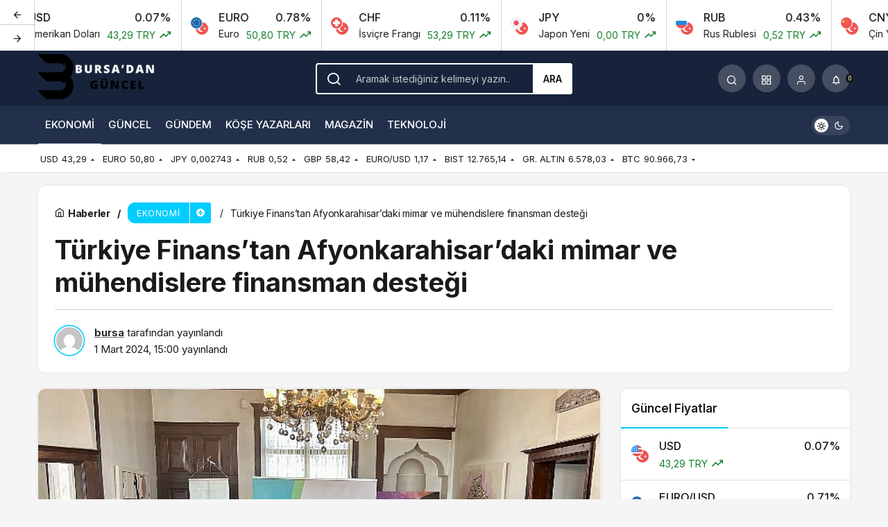

--- FILE ---
content_type: text/html; charset=UTF-8
request_url: https://bursadanguncel.com.tr/turkiye-finanstan-afyonkarahisardaki-mimar-ve-muhendislere-finansman-destegi/
body_size: 19131
content:
<!doctype html>
<html lang="tr" prefix="og: http://ogp.me/ns#" class="light-mode">
<head>
	<meta charset="UTF-8">
	<meta http-equiv="X-UA-Compatible" content="IE=edge">
	<meta name="viewport" content="width=device-width, initial-scale=1, minimum-scale=1">
	<link rel="profile" href="https://gmpg.org/xfn/11">
	<meta name='robots' content='index, follow, max-image-preview:large, max-snippet:-1, max-video-preview:-1' />
<link rel='preload' as='style' href='https://bursadanguncel.com.tr/wp-content/themes/kanews/assets/css/theme.min.css' />
<link rel='preload' as='style' href='https://bursadanguncel.com.tr/wp-content/themes/kanews/assets/css/theme-single.min.css' />
<link rel='preload' as='font' href='https://bursadanguncel.com.tr/wp-content/themes/kanews/assets/fonts/icomoon.woff' type='font/woff' crossorigin='anonymous' />

	<!-- This site is optimized with the Yoast SEO plugin v23.8 - https://yoast.com/wordpress/plugins/seo/ -->
	<title>Türkiye Finans&#039;tan Afyonkarahisar&#039;daki mimar ve mühendislere finansman desteği</title>
	<link rel="canonical" href="https://bursadanguncel.com.tr/turkiye-finanstan-afyonkarahisardaki-mimar-ve-muhendislere-finansman-destegi/" />
	<meta property="og:locale" content="tr_TR" />
	<meta property="og:type" content="article" />
	<meta property="og:title" content="Türkiye Finans&#039;tan Afyonkarahisar&#039;daki mimar ve mühendislere finansman desteği" />
	<meta property="og:description" content="Türkiye Finans Katılım Bankası ile TMMOB Mimarlar Odası Afyonkarahisar İl Temsilciliği ve TMMOB İnşaat Mühendisleri Odası Afyon Temsilciliği arasında protokol imzalandı. Türkiye Finans, imzalanan protokol ile bu odalara kayıtlı üyelere avantajlı bankacılık hizmetleri ve kurumsal finansman desteği sunacak." />
	<meta property="og:url" content="https://bursadanguncel.com.tr/turkiye-finanstan-afyonkarahisardaki-mimar-ve-muhendislere-finansman-destegi/" />
	<meta property="og:site_name" content="Bursa&#039;dan Güncel" />
	<meta property="article:published_time" content="2024-03-01T12:00:20+00:00" />
	<meta property="og:image" content="https://bursadanguncel.com.tr/wp-content/uploads/turkiye-finanstan-afyonkarahisardaki-mimar-ve-muhendislere-finansman-destegi-zfhHDM83.jpg" />
	<meta property="og:image:width" content="641" />
	<meta property="og:image:height" content="380" />
	<meta property="og:image:type" content="image/jpeg" />
	<meta name="author" content="bursa" />
	<meta name="twitter:card" content="summary_large_image" />
	<meta name="twitter:label1" content="Yazan:" />
	<meta name="twitter:data1" content="bursa" />
	<meta name="twitter:label2" content="Tahmini okuma süresi" />
	<meta name="twitter:data2" content="1 dakika" />
	<script type="application/ld+json" class="yoast-schema-graph">{"@context":"https://schema.org","@graph":[{"@type":"WebPage","@id":"https://bursadanguncel.com.tr/turkiye-finanstan-afyonkarahisardaki-mimar-ve-muhendislere-finansman-destegi/","url":"https://bursadanguncel.com.tr/turkiye-finanstan-afyonkarahisardaki-mimar-ve-muhendislere-finansman-destegi/","name":"Türkiye Finans'tan Afyonkarahisar'daki mimar ve mühendislere finansman desteği","isPartOf":{"@id":"https://bursadanguncel.com.tr/#website"},"primaryImageOfPage":{"@id":"https://bursadanguncel.com.tr/turkiye-finanstan-afyonkarahisardaki-mimar-ve-muhendislere-finansman-destegi/#primaryimage"},"image":{"@id":"https://bursadanguncel.com.tr/turkiye-finanstan-afyonkarahisardaki-mimar-ve-muhendislere-finansman-destegi/#primaryimage"},"thumbnailUrl":"https://bursadanguncel.com.tr/wp-content/uploads/turkiye-finanstan-afyonkarahisardaki-mimar-ve-muhendislere-finansman-destegi-zfhHDM83.jpg","datePublished":"2024-03-01T12:00:20+00:00","dateModified":"2024-03-01T12:00:20+00:00","author":{"@id":"https://bursadanguncel.com.tr/#/schema/person/97092d7a14b1317519042073d10955b9"},"breadcrumb":{"@id":"https://bursadanguncel.com.tr/turkiye-finanstan-afyonkarahisardaki-mimar-ve-muhendislere-finansman-destegi/#breadcrumb"},"inLanguage":"tr","potentialAction":[{"@type":"ReadAction","target":["https://bursadanguncel.com.tr/turkiye-finanstan-afyonkarahisardaki-mimar-ve-muhendislere-finansman-destegi/"]}]},{"@type":"ImageObject","inLanguage":"tr","@id":"https://bursadanguncel.com.tr/turkiye-finanstan-afyonkarahisardaki-mimar-ve-muhendislere-finansman-destegi/#primaryimage","url":"https://bursadanguncel.com.tr/wp-content/uploads/turkiye-finanstan-afyonkarahisardaki-mimar-ve-muhendislere-finansman-destegi-zfhHDM83.jpg","contentUrl":"https://bursadanguncel.com.tr/wp-content/uploads/turkiye-finanstan-afyonkarahisardaki-mimar-ve-muhendislere-finansman-destegi-zfhHDM83.jpg","width":641,"height":380},{"@type":"BreadcrumbList","@id":"https://bursadanguncel.com.tr/turkiye-finanstan-afyonkarahisardaki-mimar-ve-muhendislere-finansman-destegi/#breadcrumb","itemListElement":[{"@type":"ListItem","position":1,"name":"Anasayfa","item":"https://bursadanguncel.com.tr/"},{"@type":"ListItem","position":2,"name":"Türkiye Finans&#8217;tan Afyonkarahisar&#8217;daki mimar ve mühendislere finansman desteği"}]},{"@type":"WebSite","@id":"https://bursadanguncel.com.tr/#website","url":"https://bursadanguncel.com.tr/","name":"Bursa&#039;dan Güncel","description":"Güncel Son Dakika Bursa Haberleri","potentialAction":[{"@type":"SearchAction","target":{"@type":"EntryPoint","urlTemplate":"https://bursadanguncel.com.tr/?s={search_term_string}"},"query-input":{"@type":"PropertyValueSpecification","valueRequired":true,"valueName":"search_term_string"}}],"inLanguage":"tr"},{"@type":"Person","@id":"https://bursadanguncel.com.tr/#/schema/person/97092d7a14b1317519042073d10955b9","name":"bursa","image":{"@type":"ImageObject","inLanguage":"tr","@id":"https://bursadanguncel.com.tr/#/schema/person/image/","url":"https://secure.gravatar.com/avatar/b41495c13b54b250e77a7c3f9d41a061d80a3b104305e1d4eec880fa3cd0fd1c?s=96&d=mm&r=g","contentUrl":"https://secure.gravatar.com/avatar/b41495c13b54b250e77a7c3f9d41a061d80a3b104305e1d4eec880fa3cd0fd1c?s=96&d=mm&r=g","caption":"bursa"},"sameAs":["https://bursadanguncel.com.tr"],"url":"https://bursadanguncel.com.tr/author/bursa/"}]}</script>
	<!-- / Yoast SEO plugin. -->


<link rel='dns-prefetch' href='//s.gravatar.com' />
<link rel='dns-prefetch' href='//fonts.googleapis.com' />
<link rel='dns-prefetch' href='//fonts.gstatic.com' />
<link rel='dns-prefetch' href='//cdnjs.cloudflare.com' />
<link rel='dns-prefetch' href='//www.google-analytics.com' />
<link rel="alternate" type="application/rss+xml" title="Bursa&#039;dan Güncel &raquo; akışı" href="https://bursadanguncel.com.tr/feed/" />
<link rel="alternate" type="application/rss+xml" title="Bursa&#039;dan Güncel &raquo; yorum akışı" href="https://bursadanguncel.com.tr/comments/feed/" />
<link rel="alternate" type="application/rss+xml" title="Bursa&#039;dan Güncel &raquo; Türkiye Finans&#8217;tan Afyonkarahisar&#8217;daki mimar ve mühendislere finansman desteği yorum akışı" href="https://bursadanguncel.com.tr/turkiye-finanstan-afyonkarahisardaki-mimar-ve-muhendislere-finansman-destegi/feed/" />
<link rel="alternate" title="oEmbed (JSON)" type="application/json+oembed" href="https://bursadanguncel.com.tr/wp-json/oembed/1.0/embed?url=https%3A%2F%2Fbursadanguncel.com.tr%2Fturkiye-finanstan-afyonkarahisardaki-mimar-ve-muhendislere-finansman-destegi%2F" />
<link rel="alternate" title="oEmbed (XML)" type="text/xml+oembed" href="https://bursadanguncel.com.tr/wp-json/oembed/1.0/embed?url=https%3A%2F%2Fbursadanguncel.com.tr%2Fturkiye-finanstan-afyonkarahisardaki-mimar-ve-muhendislere-finansman-destegi%2F&#038;format=xml" />
<!-- Kanews Theme -->
<meta property="article:published_time" content="2024-03-01T15:00:20+03:00" />
<meta property="og:site_name" content="Bursa&#039;dan Güncel" />
<meta property="og:type" content="article" />
<meta property="og:url" content="https://bursadanguncel.com.tr/turkiye-finanstan-afyonkarahisardaki-mimar-ve-muhendislere-finansman-destegi/" /><meta property="og:title" content="Türkiye Finans&#8217;tan Afyonkarahisar&#8217;daki mimar ve mühendislere finansman desteği - Bursa&#039;dan Güncel" />
<meta property="twitter:title" content="Türkiye Finans&#8217;tan Afyonkarahisar&#8217;daki mimar ve mühendislere finansman desteği - Bursa&#039;dan Güncel" /><meta property="og:description" content="Türkiye Finans Katılım Bankası ile TMMOB Mimarlar Odası Afyonkarahisar İl Temsilciliği ve TMMOB İnşaat Mühendisleri Odası Afyon Temsilciliği arasında.." /><meta property="twitter:description" content="Türkiye Finans Katılım Bankası ile TMMOB Mimarlar Odası Afyonkarahisar İl Temsilciliği ve TMMOB İnşaat Mühendisleri Odası Afyon Temsilciliği arasında.." /><meta name="description" content="Türkiye Finans Katılım Bankası ile TMMOB Mimarlar Odası Afyonkarahisar İl Temsilciliği ve TMMOB İnşaat Mühendisleri Odası Afyon Temsilciliği arasında.." /><meta name="twitter:card" content="summary_large_image" />
<meta property="og:image:width" content="641" />
<meta property="og:image:height" content="380" />
<meta property="og:image" content="https://bursadanguncel.com.tr/wp-content/uploads/turkiye-finanstan-afyonkarahisardaki-mimar-ve-muhendislere-finansman-destegi-zfhHDM83.jpg" />
<meta property="twitter:image" content="https://bursadanguncel.com.tr/wp-content/uploads/turkiye-finanstan-afyonkarahisardaki-mimar-ve-muhendislere-finansman-destegi-zfhHDM83.jpg" />
<!-- /Kanews Theme -->
<style id='wp-img-auto-sizes-contain-inline-css'>
img:is([sizes=auto i],[sizes^="auto," i]){contain-intrinsic-size:3000px 1500px}
/*# sourceURL=wp-img-auto-sizes-contain-inline-css */
</style>
<link rel='stylesheet' id='kanews-theme-css' href='https://bursadanguncel.com.tr/wp-content/themes/kanews/assets/css/theme.min.css' media='all' />
<style id='kanews-theme-inline-css'>
 .kanews-post-thumb:before, .kanews-slider-wrapper:not(.slick-initialized):before, .kanews-slide-thumb:before{background-image:url()}.kanews-section{overflow:hidden}.site-header .site-header-wrapper{background:linear-gradient(to right, #17233a, #17233a)}@media (min-width:992px){.site-header .site-header-top, .site-header .site-header-top .site-row, .site-head-3 .site-navbar, .site-head-3 .site-navbar .navbar-row, .site-head-3 .site-navbar .site-navbar-nav>li{height:80px !important}.site-head-2{height:120px !important}.site-head-2 .site-navbar, .site-head-2 .site-navbar .navbar-row, .site-head-2 .site-navbar .site-navbar-nav>li{height:80px !important}.site-head-2 .site-navbar .site-navbar-nav>li>a{line-height:80px !important}}.site-navbar-wrapper, .site-navbar .site-navbar-nav li .sub-menu, .site-head-3 .site-header .header-skin-light{background-color:#22304c !important}.site-navbar .site-navbar-nav li a:hover,.site-navbar .site-navbar-nav li .sub-menu li.current-category-ancestor>a, .site-navbar .site-navbar-nav li .sub-menu li.current-category-parent>a, .site-navbar .site-navbar-nav li .sub-menu li.current-menu-ancestor>a, .site-navbar .site-navbar-nav li .sub-menu li.current-menu-item>a, .site-navbar .site-navbar-nav li .sub-menu li.current-menu-parent>a, .site-navbar .site-navbar-nav>li.current-category-ancestor>a, .site-navbar .site-navbar-nav>li.current-category-parent>a, .site-navbar .site-navbar-nav>li.current-menu-ancestor>a, .site-navbar .site-navbar-nav>li.current-menu-item>a, .site-navbar .site-navbar-nav>li.current-menu-parent>a{color:#ffffff}.site-navbar .site-navbar-nav>li:after{background-color:#ffffff}.site-navbar .site-navbar-nav li a{text-transform:uppercase !important;font-size:15px !important}@media (min-width:992px){.kanews-post-headline{}}.kanews-page-header{background-color:#17233a}:root{--kan-block-radius:10px;--wp--preset--color--primary:#00cdff;--kan-theme-color:#00cdff}
/*# sourceURL=kanews-theme-inline-css */
</style>
<link rel='stylesheet' id='kanews-theme-single-css' href='https://bursadanguncel.com.tr/wp-content/themes/kanews/assets/css/theme-single.min.css' media='all' />
<style id='kanews-theme-single-inline-css'>
.entry-content-inner{font-family:-apple-system,BlinkMacSystemFont,"Segoe UI",Roboto,Oxygen,Oxygen-Sans,Ubuntu,Cantarell,"Helvetica Neue","Open Sans",sans-serif !important}@media (min-width:992px){.kanews-article-title{}}@media (min-width:992px){.kanews-article-title+p{}}@media (min-width:992px){.kanews-article-meta{}}@media (min-width:992px){.kanews-article-content li, .kanews-article-content p, .kanews-article-content{font-size:17px}}
/*# sourceURL=kanews-theme-single-inline-css */
</style>
<link rel='stylesheet' id='kanews-dark-theme-css' href='https://bursadanguncel.com.tr/wp-content/themes/kanews/assets/css/dark.min.css' media='all' />
<link rel="https://api.w.org/" href="https://bursadanguncel.com.tr/wp-json/" /><link rel="alternate" title="JSON" type="application/json" href="https://bursadanguncel.com.tr/wp-json/wp/v2/posts/3346" /><meta name="generator" content="WordPress 6.9" />
<link rel='shortlink' href='https://bursadanguncel.com.tr/?p=3346' />
<script id="kanews-theme-schema" type="application/ld+json">{"@context": "https://schema.org","@graph": [
 {
 "@type": "Organization",
 "@id": "https://bursadanguncel.com.tr/#organization",
 "url": "https://bursadanguncel.com.tr/",
 "name": "Bursa&#039;dan Güncel",
 "logo": {
 "@type": "ImageObject",
 "url": "https://bursadanguncel.com.tr/wp-content/uploads/Adsiz-tasarim-35.png",
 "width": "200",
 "height": "80"
 }
 },
 {
 "@type": "ImageObject",
 "@id": "https://bursadanguncel.com.tr/turkiye-finanstan-afyonkarahisardaki-mimar-ve-muhendislere-finansman-destegi/#primaryImage",
 "url": "https://bursadanguncel.com.tr/wp-content/uploads/turkiye-finanstan-afyonkarahisardaki-mimar-ve-muhendislere-finansman-destegi-zfhHDM83.jpg",
 "width": 641,
 "height": 380,
 "inLanguage": "tr"
 },
 {
 "@type": "WebSite",
 "@id": "https://bursadanguncel.com.tr/#website",
 "url": "https://bursadanguncel.com.tr",
 "name": "Bursa&#039;dan Güncel",
 "description": "Güncel Son Dakika Bursa Haberleri",
 "publisher": {
 "@id": "https://bursadanguncel.com.tr/#organization"
 },
 "inLanguage": "tr",
 "potentialAction": {
 "@type": "SearchAction",
 "target": "https://bursadanguncel.com.tr/?s={search_term_string}",
 "query-input": "required name=search_term_string"
 }
 },
 {
 "@type": "WebPage",
 "@id": "https://bursadanguncel.com.tr/turkiye-finanstan-afyonkarahisardaki-mimar-ve-muhendislere-finansman-destegi/#webpage",
 "url": "https://bursadanguncel.com.tr/turkiye-finanstan-afyonkarahisardaki-mimar-ve-muhendislere-finansman-destegi/",
 "inLanguage": "tr",
 "name": "Türkiye Finans&#8217;tan Afyonkarahisar&#8217;daki mimar ve mühendislere finansman desteği - Bursa&#039;dan Güncel",
 "isPartOf": {
 "@id": "https://bursadanguncel.com.tr/#website"
 },
 "primaryImageOfPage": {
 "@id": "https://bursadanguncel.com.tr/turkiye-finanstan-afyonkarahisardaki-mimar-ve-muhendislere-finansman-destegi/#primaryImage"
 }
 },
 {
 "@id": "#post-3346",
 "@type": "NewsArticle",
 "headline": "Türkiye Finans&#8217;tan Afyonkarahisar&#8217;daki mimar ve mühendislere finansman desteği - Bursa&#039;dan Güncel",
 "url": "https://bursadanguncel.com.tr/turkiye-finanstan-afyonkarahisardaki-mimar-ve-muhendislere-finansman-destegi/",
 "isPartOf": {
 "@id": "https://bursadanguncel.com.tr/turkiye-finanstan-afyonkarahisardaki-mimar-ve-muhendislere-finansman-destegi/#webpage"
 },
 "inLanguage": "tr",
 "description": "Türkiye Finans Katılım Bankası ile TMMOB Mimarlar Odası Afyonkarahisar İl Temsilciliği ve TMMOB İnşaat Mühendisleri Odası Afyon Temsilciliği arasında protokol imzalandı. Türkiye Finans, imzalanan protokol ile bu odalara kayıtlı üyelere avantajlı bankacılık hizmetleri ve kurumsal finansman desteği sunacak.",
 "author": {
 "@type": "Person",
 "name": "bursa",
 "url": "https://bursadanguncel.com.tr/author/"
 },
 "keywords": [
 "Protokol",
 "Tmmob",
 "Türkiye Finans"
 ],
 "articleSection": "Ekonomi",
 "datePublished": "2024-03-01T15:00:20+03:00",
 "dateModified": "2024-03-01T15:00:20+03:00",
 "publisher": {
 "@id": "https://bursadanguncel.com.tr/#organization"
 },
 "image": {
 "@id": "https://bursadanguncel.com.tr/turkiye-finanstan-afyonkarahisardaki-mimar-ve-muhendislere-finansman-destegi/#primaryImage"
 },
 "mainEntityOfPage": {
 "@id": "https://bursadanguncel.com.tr/turkiye-finanstan-afyonkarahisardaki-mimar-ve-muhendislere-finansman-destegi/#webpage"
 }
 }
]}</script>
<link rel="icon" href="https://bursadanguncel.com.tr/wp-content/uploads/cropped-Adsiz-tasarim-28-32x32.png" sizes="32x32" />
<link rel="icon" href="https://bursadanguncel.com.tr/wp-content/uploads/cropped-Adsiz-tasarim-28-192x192.png" sizes="192x192" />
<link rel="apple-touch-icon" href="https://bursadanguncel.com.tr/wp-content/uploads/cropped-Adsiz-tasarim-28-180x180.png" />
<meta name="msapplication-TileImage" content="https://bursadanguncel.com.tr/wp-content/uploads/cropped-Adsiz-tasarim-28-270x270.png" />
<meta name="theme-color" content="#00cdff" />
			<meta name="msapplication-navbutton-color" content="#00cdff">
      <meta name="apple-mobile-web-app-status-bar-style" content="#00cdff"><style id='global-styles-inline-css'>
:root{--wp--preset--aspect-ratio--square: 1;--wp--preset--aspect-ratio--4-3: 4/3;--wp--preset--aspect-ratio--3-4: 3/4;--wp--preset--aspect-ratio--3-2: 3/2;--wp--preset--aspect-ratio--2-3: 2/3;--wp--preset--aspect-ratio--16-9: 16/9;--wp--preset--aspect-ratio--9-16: 9/16;--wp--preset--color--black: #000000;--wp--preset--color--cyan-bluish-gray: #abb8c3;--wp--preset--color--white: #ffffff;--wp--preset--color--pale-pink: #f78da7;--wp--preset--color--vivid-red: #cf2e2e;--wp--preset--color--luminous-vivid-orange: #ff6900;--wp--preset--color--luminous-vivid-amber: #fcb900;--wp--preset--color--light-green-cyan: #7bdcb5;--wp--preset--color--vivid-green-cyan: #00d084;--wp--preset--color--pale-cyan-blue: #8ed1fc;--wp--preset--color--vivid-cyan-blue: #0693e3;--wp--preset--color--vivid-purple: #9b51e0;--wp--preset--gradient--vivid-cyan-blue-to-vivid-purple: linear-gradient(135deg,rgb(6,147,227) 0%,rgb(155,81,224) 100%);--wp--preset--gradient--light-green-cyan-to-vivid-green-cyan: linear-gradient(135deg,rgb(122,220,180) 0%,rgb(0,208,130) 100%);--wp--preset--gradient--luminous-vivid-amber-to-luminous-vivid-orange: linear-gradient(135deg,rgb(252,185,0) 0%,rgb(255,105,0) 100%);--wp--preset--gradient--luminous-vivid-orange-to-vivid-red: linear-gradient(135deg,rgb(255,105,0) 0%,rgb(207,46,46) 100%);--wp--preset--gradient--very-light-gray-to-cyan-bluish-gray: linear-gradient(135deg,rgb(238,238,238) 0%,rgb(169,184,195) 100%);--wp--preset--gradient--cool-to-warm-spectrum: linear-gradient(135deg,rgb(74,234,220) 0%,rgb(151,120,209) 20%,rgb(207,42,186) 40%,rgb(238,44,130) 60%,rgb(251,105,98) 80%,rgb(254,248,76) 100%);--wp--preset--gradient--blush-light-purple: linear-gradient(135deg,rgb(255,206,236) 0%,rgb(152,150,240) 100%);--wp--preset--gradient--blush-bordeaux: linear-gradient(135deg,rgb(254,205,165) 0%,rgb(254,45,45) 50%,rgb(107,0,62) 100%);--wp--preset--gradient--luminous-dusk: linear-gradient(135deg,rgb(255,203,112) 0%,rgb(199,81,192) 50%,rgb(65,88,208) 100%);--wp--preset--gradient--pale-ocean: linear-gradient(135deg,rgb(255,245,203) 0%,rgb(182,227,212) 50%,rgb(51,167,181) 100%);--wp--preset--gradient--electric-grass: linear-gradient(135deg,rgb(202,248,128) 0%,rgb(113,206,126) 100%);--wp--preset--gradient--midnight: linear-gradient(135deg,rgb(2,3,129) 0%,rgb(40,116,252) 100%);--wp--preset--font-size--small: 13px;--wp--preset--font-size--medium: 20px;--wp--preset--font-size--large: 36px;--wp--preset--font-size--x-large: 42px;--wp--preset--spacing--20: 0.44rem;--wp--preset--spacing--30: 0.67rem;--wp--preset--spacing--40: 1rem;--wp--preset--spacing--50: 1.5rem;--wp--preset--spacing--60: 2.25rem;--wp--preset--spacing--70: 3.38rem;--wp--preset--spacing--80: 5.06rem;--wp--preset--shadow--natural: 6px 6px 9px rgba(0, 0, 0, 0.2);--wp--preset--shadow--deep: 12px 12px 50px rgba(0, 0, 0, 0.4);--wp--preset--shadow--sharp: 6px 6px 0px rgba(0, 0, 0, 0.2);--wp--preset--shadow--outlined: 6px 6px 0px -3px rgb(255, 255, 255), 6px 6px rgb(0, 0, 0);--wp--preset--shadow--crisp: 6px 6px 0px rgb(0, 0, 0);}:where(.is-layout-flex){gap: 0.5em;}:where(.is-layout-grid){gap: 0.5em;}body .is-layout-flex{display: flex;}.is-layout-flex{flex-wrap: wrap;align-items: center;}.is-layout-flex > :is(*, div){margin: 0;}body .is-layout-grid{display: grid;}.is-layout-grid > :is(*, div){margin: 0;}:where(.wp-block-columns.is-layout-flex){gap: 2em;}:where(.wp-block-columns.is-layout-grid){gap: 2em;}:where(.wp-block-post-template.is-layout-flex){gap: 1.25em;}:where(.wp-block-post-template.is-layout-grid){gap: 1.25em;}.has-black-color{color: var(--wp--preset--color--black) !important;}.has-cyan-bluish-gray-color{color: var(--wp--preset--color--cyan-bluish-gray) !important;}.has-white-color{color: var(--wp--preset--color--white) !important;}.has-pale-pink-color{color: var(--wp--preset--color--pale-pink) !important;}.has-vivid-red-color{color: var(--wp--preset--color--vivid-red) !important;}.has-luminous-vivid-orange-color{color: var(--wp--preset--color--luminous-vivid-orange) !important;}.has-luminous-vivid-amber-color{color: var(--wp--preset--color--luminous-vivid-amber) !important;}.has-light-green-cyan-color{color: var(--wp--preset--color--light-green-cyan) !important;}.has-vivid-green-cyan-color{color: var(--wp--preset--color--vivid-green-cyan) !important;}.has-pale-cyan-blue-color{color: var(--wp--preset--color--pale-cyan-blue) !important;}.has-vivid-cyan-blue-color{color: var(--wp--preset--color--vivid-cyan-blue) !important;}.has-vivid-purple-color{color: var(--wp--preset--color--vivid-purple) !important;}.has-black-background-color{background-color: var(--wp--preset--color--black) !important;}.has-cyan-bluish-gray-background-color{background-color: var(--wp--preset--color--cyan-bluish-gray) !important;}.has-white-background-color{background-color: var(--wp--preset--color--white) !important;}.has-pale-pink-background-color{background-color: var(--wp--preset--color--pale-pink) !important;}.has-vivid-red-background-color{background-color: var(--wp--preset--color--vivid-red) !important;}.has-luminous-vivid-orange-background-color{background-color: var(--wp--preset--color--luminous-vivid-orange) !important;}.has-luminous-vivid-amber-background-color{background-color: var(--wp--preset--color--luminous-vivid-amber) !important;}.has-light-green-cyan-background-color{background-color: var(--wp--preset--color--light-green-cyan) !important;}.has-vivid-green-cyan-background-color{background-color: var(--wp--preset--color--vivid-green-cyan) !important;}.has-pale-cyan-blue-background-color{background-color: var(--wp--preset--color--pale-cyan-blue) !important;}.has-vivid-cyan-blue-background-color{background-color: var(--wp--preset--color--vivid-cyan-blue) !important;}.has-vivid-purple-background-color{background-color: var(--wp--preset--color--vivid-purple) !important;}.has-black-border-color{border-color: var(--wp--preset--color--black) !important;}.has-cyan-bluish-gray-border-color{border-color: var(--wp--preset--color--cyan-bluish-gray) !important;}.has-white-border-color{border-color: var(--wp--preset--color--white) !important;}.has-pale-pink-border-color{border-color: var(--wp--preset--color--pale-pink) !important;}.has-vivid-red-border-color{border-color: var(--wp--preset--color--vivid-red) !important;}.has-luminous-vivid-orange-border-color{border-color: var(--wp--preset--color--luminous-vivid-orange) !important;}.has-luminous-vivid-amber-border-color{border-color: var(--wp--preset--color--luminous-vivid-amber) !important;}.has-light-green-cyan-border-color{border-color: var(--wp--preset--color--light-green-cyan) !important;}.has-vivid-green-cyan-border-color{border-color: var(--wp--preset--color--vivid-green-cyan) !important;}.has-pale-cyan-blue-border-color{border-color: var(--wp--preset--color--pale-cyan-blue) !important;}.has-vivid-cyan-blue-border-color{border-color: var(--wp--preset--color--vivid-cyan-blue) !important;}.has-vivid-purple-border-color{border-color: var(--wp--preset--color--vivid-purple) !important;}.has-vivid-cyan-blue-to-vivid-purple-gradient-background{background: var(--wp--preset--gradient--vivid-cyan-blue-to-vivid-purple) !important;}.has-light-green-cyan-to-vivid-green-cyan-gradient-background{background: var(--wp--preset--gradient--light-green-cyan-to-vivid-green-cyan) !important;}.has-luminous-vivid-amber-to-luminous-vivid-orange-gradient-background{background: var(--wp--preset--gradient--luminous-vivid-amber-to-luminous-vivid-orange) !important;}.has-luminous-vivid-orange-to-vivid-red-gradient-background{background: var(--wp--preset--gradient--luminous-vivid-orange-to-vivid-red) !important;}.has-very-light-gray-to-cyan-bluish-gray-gradient-background{background: var(--wp--preset--gradient--very-light-gray-to-cyan-bluish-gray) !important;}.has-cool-to-warm-spectrum-gradient-background{background: var(--wp--preset--gradient--cool-to-warm-spectrum) !important;}.has-blush-light-purple-gradient-background{background: var(--wp--preset--gradient--blush-light-purple) !important;}.has-blush-bordeaux-gradient-background{background: var(--wp--preset--gradient--blush-bordeaux) !important;}.has-luminous-dusk-gradient-background{background: var(--wp--preset--gradient--luminous-dusk) !important;}.has-pale-ocean-gradient-background{background: var(--wp--preset--gradient--pale-ocean) !important;}.has-electric-grass-gradient-background{background: var(--wp--preset--gradient--electric-grass) !important;}.has-midnight-gradient-background{background: var(--wp--preset--gradient--midnight) !important;}.has-small-font-size{font-size: var(--wp--preset--font-size--small) !important;}.has-medium-font-size{font-size: var(--wp--preset--font-size--medium) !important;}.has-large-font-size{font-size: var(--wp--preset--font-size--large) !important;}.has-x-large-font-size{font-size: var(--wp--preset--font-size--x-large) !important;}
/*# sourceURL=global-styles-inline-css */
</style>
</head>

<body data-rsssl=1 class="wp-singular post-template-default single single-post postid-3346 single-format-standard wp-theme-kanews css-transitions-only-after-page-load kanews-theme-by-kanthemes category-14 single-layout-box">

	<div id="page" class="site-wrapper">
					<div class="site-head site-head-1">
  <div id='kanews-top' class='kanews-ticker-y hidden-mobile' data-slick='{"slidesToShow":6,"responsive":[{"breakpoint":992,"settings":{"slidesToShow":3}},{"breakpoint":525,"settings":{"slidesToShow":2}}]}'><div id="kanews-loader"><div class="kanews-loader-2 kanews-loader-sm">Loading...</div></div>				
				<a href="https://bursadanguncel.com.tr/turkiye-finanstan-afyonkarahisardaki-mimar-ve-muhendislere-finansman-destegi/" class="kanews-inline-card-item no-gutters">
					<div class="kanews-inline-card-icon col-auto">
						<span class="hbfdg12">
							<img loading="lazy" class="kanews-lazy" src="[data-uri]" data-src="https://s3-symbol-logo.tradingview.com/country/TR.svg" alt="tr" width="18" height="18" />							<img loading="lazy" class="kanews-lazy" src="[data-uri]" data-src="https://s3-symbol-logo.tradingview.com/country/US.svg" alt="usd" width="18" height="18" />						</span>
					</div>
					<div class="kanews-inline-card-summary col">
						<div class="kanews-inline-card-title d-flex justify-content-between"><div>USD</div><div>0.07%</div></div>
						<div class="kanews-inline-card-content">
							<div class="kanews-inline-card-content-item d-flex justify-content-between">
								<div>Amerikan Doları</div>
								<div class="border-success color-success">43,29 TRY <svg class="icon-trending" xmlns="http://www.w3.org/2000/svg" height="16" width="18" fill="currentColor"><path d="M3.062 15 2 13.938l5.854-5.855 3.167 3.167 4.417-4.396H13v-1.5h5v5h-1.5V7.917l-5.479 5.458-3.167-3.167Z"/></svg></div>
							</div>
						</div>
					</div>
				</a>
								
				<a href="https://bursadanguncel.com.tr/turkiye-finanstan-afyonkarahisardaki-mimar-ve-muhendislere-finansman-destegi/" class="kanews-inline-card-item no-gutters">
					<div class="kanews-inline-card-icon col-auto">
						<span class="hbfdg12">
							<img loading="lazy" class="kanews-lazy" src="[data-uri]" data-src="https://s3-symbol-logo.tradingview.com/country/TR.svg" alt="tr" width="18" height="18" />							<img loading="lazy" class="kanews-lazy" src="[data-uri]" data-src="https://s3-symbol-logo.tradingview.com/country/EU.svg" alt="euro" width="18" height="18" />						</span>
					</div>
					<div class="kanews-inline-card-summary col">
						<div class="kanews-inline-card-title d-flex justify-content-between"><div>EURO</div><div>0.78%</div></div>
						<div class="kanews-inline-card-content">
							<div class="kanews-inline-card-content-item d-flex justify-content-between">
								<div>Euro</div>
								<div class="border-success color-success">50,80 TRY <svg class="icon-trending" xmlns="http://www.w3.org/2000/svg" height="16" width="18" fill="currentColor"><path d="M3.062 15 2 13.938l5.854-5.855 3.167 3.167 4.417-4.396H13v-1.5h5v5h-1.5V7.917l-5.479 5.458-3.167-3.167Z"/></svg></div>
							</div>
						</div>
					</div>
				</a>
								
				<a href="https://bursadanguncel.com.tr/turkiye-finanstan-afyonkarahisardaki-mimar-ve-muhendislere-finansman-destegi/" class="kanews-inline-card-item no-gutters">
					<div class="kanews-inline-card-icon col-auto">
						<span class="hbfdg12">
							<img loading="lazy" class="kanews-lazy" src="[data-uri]" data-src="https://s3-symbol-logo.tradingview.com/country/TR.svg" alt="tr" width="18" height="18" />							<img loading="lazy" class="kanews-lazy" src="[data-uri]" data-src="https://s3-symbol-logo.tradingview.com/country/CH.svg" alt="chf" width="18" height="18" />						</span>
					</div>
					<div class="kanews-inline-card-summary col">
						<div class="kanews-inline-card-title d-flex justify-content-between"><div>CHF</div><div>0.11%</div></div>
						<div class="kanews-inline-card-content">
							<div class="kanews-inline-card-content-item d-flex justify-content-between">
								<div>İsviçre Frangı</div>
								<div class="border-success color-success">53,29 TRY <svg class="icon-trending" xmlns="http://www.w3.org/2000/svg" height="16" width="18" fill="currentColor"><path d="M3.062 15 2 13.938l5.854-5.855 3.167 3.167 4.417-4.396H13v-1.5h5v5h-1.5V7.917l-5.479 5.458-3.167-3.167Z"/></svg></div>
							</div>
						</div>
					</div>
				</a>
								
				<a href="https://bursadanguncel.com.tr/turkiye-finanstan-afyonkarahisardaki-mimar-ve-muhendislere-finansman-destegi/" class="kanews-inline-card-item no-gutters">
					<div class="kanews-inline-card-icon col-auto">
						<span class="hbfdg12">
							<img loading="lazy" class="kanews-lazy" src="[data-uri]" data-src="https://s3-symbol-logo.tradingview.com/country/TR.svg" alt="tr" width="18" height="18" />							<img loading="lazy" class="kanews-lazy" src="[data-uri]" data-src="https://s3-symbol-logo.tradingview.com/country/JP.svg" alt="jpy" width="18" height="18" />						</span>
					</div>
					<div class="kanews-inline-card-summary col">
						<div class="kanews-inline-card-title d-flex justify-content-between"><div>JPY</div><div>0%</div></div>
						<div class="kanews-inline-card-content">
							<div class="kanews-inline-card-content-item d-flex justify-content-between">
								<div>Japon Yeni</div>
								<div class="border-success color-success">0,00 TRY <svg class="icon-trending" xmlns="http://www.w3.org/2000/svg" height="16" width="18" fill="currentColor"><path d="M3.062 15 2 13.938l5.854-5.855 3.167 3.167 4.417-4.396H13v-1.5h5v5h-1.5V7.917l-5.479 5.458-3.167-3.167Z"/></svg></div>
							</div>
						</div>
					</div>
				</a>
								
				<a href="https://bursadanguncel.com.tr/turkiye-finanstan-afyonkarahisardaki-mimar-ve-muhendislere-finansman-destegi/" class="kanews-inline-card-item no-gutters">
					<div class="kanews-inline-card-icon col-auto">
						<span class="hbfdg12">
							<img loading="lazy" class="kanews-lazy" src="[data-uri]" data-src="https://s3-symbol-logo.tradingview.com/country/TR.svg" alt="tr" width="18" height="18" />							<img loading="lazy" class="kanews-lazy" src="[data-uri]" data-src="https://s3-symbol-logo.tradingview.com/country/RU.svg" alt="rub" width="18" height="18" />						</span>
					</div>
					<div class="kanews-inline-card-summary col">
						<div class="kanews-inline-card-title d-flex justify-content-between"><div>RUB</div><div>0.43%</div></div>
						<div class="kanews-inline-card-content">
							<div class="kanews-inline-card-content-item d-flex justify-content-between">
								<div>Rus Rublesi</div>
								<div class="border-success color-success">0,52 TRY <svg class="icon-trending" xmlns="http://www.w3.org/2000/svg" height="16" width="18" fill="currentColor"><path d="M3.062 15 2 13.938l5.854-5.855 3.167 3.167 4.417-4.396H13v-1.5h5v5h-1.5V7.917l-5.479 5.458-3.167-3.167Z"/></svg></div>
							</div>
						</div>
					</div>
				</a>
								
				<a href="https://bursadanguncel.com.tr/turkiye-finanstan-afyonkarahisardaki-mimar-ve-muhendislere-finansman-destegi/" class="kanews-inline-card-item no-gutters">
					<div class="kanews-inline-card-icon col-auto">
						<span class="hbfdg12">
							<img loading="lazy" class="kanews-lazy" src="[data-uri]" data-src="https://s3-symbol-logo.tradingview.com/country/TR.svg" alt="tr" width="18" height="18" />							<img loading="lazy" class="kanews-lazy" src="[data-uri]" data-src="https://s3-symbol-logo.tradingview.com/country/CN.svg" alt="cny" width="18" height="18" />						</span>
					</div>
					<div class="kanews-inline-card-summary col">
						<div class="kanews-inline-card-title d-flex justify-content-between"><div>CNY</div><div>0.12%</div></div>
						<div class="kanews-inline-card-content">
							<div class="kanews-inline-card-content-item d-flex justify-content-between">
								<div>Çin Yuanı</div>
								<div class="border-success color-success">5,96 TRY <svg class="icon-trending" xmlns="http://www.w3.org/2000/svg" height="16" width="18" fill="currentColor"><path d="M3.062 15 2 13.938l5.854-5.855 3.167 3.167 4.417-4.396H13v-1.5h5v5h-1.5V7.917l-5.479 5.458-3.167-3.167Z"/></svg></div>
							</div>
						</div>
					</div>
				</a>
								
				<a href="https://bursadanguncel.com.tr/turkiye-finanstan-afyonkarahisardaki-mimar-ve-muhendislere-finansman-destegi/" class="kanews-inline-card-item no-gutters">
					<div class="kanews-inline-card-icon col-auto">
						<span class="hbfdg12">
							<img loading="lazy" class="kanews-lazy" src="[data-uri]" data-src="https://s3-symbol-logo.tradingview.com/country/TR.svg" alt="tr" width="18" height="18" />							<img loading="lazy" class="kanews-lazy" src="[data-uri]" data-src="https://s3-symbol-logo.tradingview.com/country/GB.svg" alt="gbp" width="18" height="18" />						</span>
					</div>
					<div class="kanews-inline-card-summary col">
						<div class="kanews-inline-card-title d-flex justify-content-between"><div>GBP</div><div>0.48%</div></div>
						<div class="kanews-inline-card-content">
							<div class="kanews-inline-card-content-item d-flex justify-content-between">
								<div>İngiliz Sterlini</div>
								<div class="border-success color-success">58,42 TRY <svg class="icon-trending" xmlns="http://www.w3.org/2000/svg" height="16" width="18" fill="currentColor"><path d="M3.062 15 2 13.938l5.854-5.855 3.167 3.167 4.417-4.396H13v-1.5h5v5h-1.5V7.917l-5.479 5.458-3.167-3.167Z"/></svg></div>
							</div>
						</div>
					</div>
				</a>
								
				<a href="https://bursadanguncel.com.tr/turkiye-finanstan-afyonkarahisardaki-mimar-ve-muhendislere-finansman-destegi/" class="kanews-inline-card-item no-gutters">
					<div class="kanews-inline-card-icon col-auto">
						<span class="hbfdg12">
							<img loading="lazy" class="kanews-lazy" src="[data-uri]" data-src="https://s3-symbol-logo.tradingview.com/country/TR.svg" alt="tr" width="18" height="18" />							<img loading="lazy" class="kanews-lazy" src="[data-uri]" data-src="https://s3-symbol-logo.tradingview.com/country/EU.svg" alt="eur-usd" width="18" height="18" />						</span>
					</div>
					<div class="kanews-inline-card-summary col">
						<div class="kanews-inline-card-title d-flex justify-content-between"><div>EURO/USD</div><div>0.71%</div></div>
						<div class="kanews-inline-card-content">
							<div class="kanews-inline-card-content-item d-flex justify-content-between">
								<div>Euro Amerikan Doları</div>
								<div class="border-success color-success">1,17 TRY <svg class="icon-trending" xmlns="http://www.w3.org/2000/svg" height="16" width="18" fill="currentColor"><path d="M3.062 15 2 13.938l5.854-5.855 3.167 3.167 4.417-4.396H13v-1.5h5v5h-1.5V7.917l-5.479 5.458-3.167-3.167Z"/></svg></div>
							</div>
						</div>
					</div>
				</a>
								
				<a href="https://bursadanguncel.com.tr/turkiye-finanstan-afyonkarahisardaki-mimar-ve-muhendislere-finansman-destegi/" class="kanews-inline-card-item no-gutters">
					<div class="kanews-inline-card-icon col-auto">
						<span class="hbfdg12">
							<img loading="lazy" class="kanews-lazy" src="[data-uri]" data-src="https://s3-symbol-logo.tradingview.com/country/TR.svg" alt="bist-100" width="18" height="18" />													</span>
					</div>
					<div class="kanews-inline-card-summary col">
						<div class="kanews-inline-card-title d-flex justify-content-between"><div>BIST</div><div>0.14%</div></div>
						<div class="kanews-inline-card-content">
							<div class="kanews-inline-card-content-item d-flex justify-content-between">
								<div>Bist 100</div>
								<div class="border-success color-success">12.765,14 TRY <svg class="icon-trending" xmlns="http://www.w3.org/2000/svg" height="16" width="18" fill="currentColor"><path d="M3.062 15 2 13.938l5.854-5.855 3.167 3.167 4.417-4.396H13v-1.5h5v5h-1.5V7.917l-5.479 5.458-3.167-3.167Z"/></svg></div>
							</div>
						</div>
					</div>
				</a>
								
				<a href="https://bursadanguncel.com.tr/turkiye-finanstan-afyonkarahisardaki-mimar-ve-muhendislere-finansman-destegi/" class="kanews-inline-card-item no-gutters">
					<div class="kanews-inline-card-icon col-auto">
						<span class="hbfdg12">
							<img loading="lazy" class="kanews-lazy" src="[data-uri]" data-src="https://s3-symbol-logo.tradingview.com/country/US.svg" alt="usd" width="18" height="18" />							<img loading="lazy" class="kanews-lazy" src="[data-uri]" data-src="https://s3-symbol-logo.tradingview.com/crude-oil.svg" alt="gau" width="18" height="18" />						</span>
					</div>
					<div class="kanews-inline-card-summary col">
						<div class="kanews-inline-card-title d-flex justify-content-between"><div>Petrol</div><div>-0.22%</div></div>
						<div class="kanews-inline-card-content">
							<div class="kanews-inline-card-content-item d-flex justify-content-between">
								<div>Brent Petrol</div>
								<div class="border-danger color-danger">63,80 USD <svg class="icon-trending icon-180deg" xmlns="http://www.w3.org/2000/svg" height="16" width="18" fill="currentColor"><path d="M3.062 15 2 13.938l5.854-5.855 3.167 3.167 4.417-4.396H13v-1.5h5v5h-1.5V7.917l-5.479 5.458-3.167-3.167Z"/></svg></div>
							</div>
						</div>
					</div>
				</a>
								
				<a href="https://bursadanguncel.com.tr/turkiye-finanstan-afyonkarahisardaki-mimar-ve-muhendislere-finansman-destegi/" class="kanews-inline-card-item no-gutters">
					<div class="kanews-inline-card-icon col-auto">
						<span class="hbfdg12">
							<img loading="lazy" class="kanews-lazy" src="[data-uri]" data-src="https://s3-symbol-logo.tradingview.com/metal/gold.svg" alt="gau" width="18" height="18" />													</span>
					</div>
					<div class="kanews-inline-card-summary col">
						<div class="kanews-inline-card-title d-flex justify-content-between"><div>GR. ALTIN</div><div>1.26%</div></div>
						<div class="kanews-inline-card-content">
							<div class="kanews-inline-card-content-item d-flex justify-content-between">
								<div>Gram Altın</div>
								<div class="border-success color-success">6.578,03 TRY <svg class="icon-trending" xmlns="http://www.w3.org/2000/svg" height="16" width="18" fill="currentColor"><path d="M3.062 15 2 13.938l5.854-5.855 3.167 3.167 4.417-4.396H13v-1.5h5v5h-1.5V7.917l-5.479 5.458-3.167-3.167Z"/></svg></div>
							</div>
						</div>
					</div>
				</a>
								
				<a href="https://bursadanguncel.com.tr/turkiye-finanstan-afyonkarahisardaki-mimar-ve-muhendislere-finansman-destegi/" class="kanews-inline-card-item no-gutters">
					<div class="kanews-inline-card-icon col-auto">
						<span class="hbfdg12">
														<img loading="lazy" class="kanews-lazy" src="[data-uri]" data-src="https://s3-symbol-logo.tradingview.com/crypto/XTVCBTC.svg" alt="btc" width="18" height="18" />						</span>
					</div>
					<div class="kanews-inline-card-summary col">
						<div class="kanews-inline-card-title d-flex justify-content-between"><div>BTC</div><div>-1.79%</div></div>
						<div class="kanews-inline-card-content">
							<div class="kanews-inline-card-content-item d-flex justify-content-between">
								<div>Bitcoin</div>
								<div class="border-danger color-danger">90.966,73 USDT <svg class="icon-trending icon-180deg" xmlns="http://www.w3.org/2000/svg" height="16" width="18" fill="currentColor"><path d="M3.062 15 2 13.938l5.854-5.855 3.167 3.167 4.417-4.396H13v-1.5h5v5h-1.5V7.917l-5.479 5.458-3.167-3.167Z"/></svg></div>
							</div>
						</div>
					</div>
				</a>
								
				<a href="https://bursadanguncel.com.tr/turkiye-finanstan-afyonkarahisardaki-mimar-ve-muhendislere-finansman-destegi/" class="kanews-inline-card-item no-gutters">
					<div class="kanews-inline-card-icon col-auto">
						<span class="hbfdg12">
														<img loading="lazy" class="kanews-lazy" src="[data-uri]" data-src="https://s3-symbol-logo.tradingview.com/crypto/XTVCETH.svg" alt="eth" width="18" height="18" />						</span>
					</div>
					<div class="kanews-inline-card-summary col">
						<div class="kanews-inline-card-title d-flex justify-content-between"><div>ETH</div><div>-3.01%</div></div>
						<div class="kanews-inline-card-content">
							<div class="kanews-inline-card-content-item d-flex justify-content-between">
								<div>Ethereum</div>
								<div class="border-danger color-danger">3.093,56 USDT <svg class="icon-trending icon-180deg" xmlns="http://www.w3.org/2000/svg" height="16" width="18" fill="currentColor"><path d="M3.062 15 2 13.938l5.854-5.855 3.167 3.167 4.417-4.396H13v-1.5h5v5h-1.5V7.917l-5.479 5.458-3.167-3.167Z"/></svg></div>
							</div>
						</div>
					</div>
				</a>
								
				<a href="https://bursadanguncel.com.tr/turkiye-finanstan-afyonkarahisardaki-mimar-ve-muhendislere-finansman-destegi/" class="kanews-inline-card-item no-gutters">
					<div class="kanews-inline-card-icon col-auto">
						<span class="hbfdg12">
														<img loading="lazy" class="kanews-lazy" src="[data-uri]" data-src="https://s3-symbol-logo.tradingview.com/crypto/XTVCBCH.svg" alt="bch" width="18" height="18" />						</span>
					</div>
					<div class="kanews-inline-card-summary col">
						<div class="kanews-inline-card-title d-flex justify-content-between"><div>BCH</div><div>-1.45%</div></div>
						<div class="kanews-inline-card-content">
							<div class="kanews-inline-card-content-item d-flex justify-content-between">
								<div>Bitcoin Cash</div>
								<div class="border-danger color-danger">575,57 USDT <svg class="icon-trending icon-180deg" xmlns="http://www.w3.org/2000/svg" height="16" width="18" fill="currentColor"><path d="M3.062 15 2 13.938l5.854-5.855 3.167 3.167 4.417-4.396H13v-1.5h5v5h-1.5V7.917l-5.479 5.458-3.167-3.167Z"/></svg></div>
							</div>
						</div>
					</div>
				</a>
								
				<a href="https://bursadanguncel.com.tr/turkiye-finanstan-afyonkarahisardaki-mimar-ve-muhendislere-finansman-destegi/" class="kanews-inline-card-item no-gutters">
					<div class="kanews-inline-card-icon col-auto">
						<span class="hbfdg12">
														<img loading="lazy" class="kanews-lazy" src="[data-uri]" data-src="https://s3-symbol-logo.tradingview.com/crypto/XTVCXRP.svg" alt="xrp" width="18" height="18" />						</span>
					</div>
					<div class="kanews-inline-card-summary col">
						<div class="kanews-inline-card-title d-flex justify-content-between"><div>XRP</div><div>-3.03%</div></div>
						<div class="kanews-inline-card-content">
							<div class="kanews-inline-card-content-item d-flex justify-content-between">
								<div>Ripple</div>
								<div class="border-danger color-danger">1,93 USDT <svg class="icon-trending icon-180deg" xmlns="http://www.w3.org/2000/svg" height="16" width="18" fill="currentColor"><path d="M3.062 15 2 13.938l5.854-5.855 3.167 3.167 4.417-4.396H13v-1.5h5v5h-1.5V7.917l-5.479 5.458-3.167-3.167Z"/></svg></div>
							</div>
						</div>
					</div>
				</a>
								
				<a href="https://bursadanguncel.com.tr/turkiye-finanstan-afyonkarahisardaki-mimar-ve-muhendislere-finansman-destegi/" class="kanews-inline-card-item no-gutters">
					<div class="kanews-inline-card-icon col-auto">
						<span class="hbfdg12">
														<img loading="lazy" class="kanews-lazy" src="[data-uri]" data-src="https://s3-symbol-logo.tradingview.com/crypto/XTVCLTC.svg" alt="ltc" width="18" height="18" />						</span>
					</div>
					<div class="kanews-inline-card-summary col">
						<div class="kanews-inline-card-title d-flex justify-content-between"><div>LTC</div><div>-1.97%</div></div>
						<div class="kanews-inline-card-content">
							<div class="kanews-inline-card-content-item d-flex justify-content-between">
								<div>Litecoin</div>
								<div class="border-danger color-danger">69,40 USDT <svg class="icon-trending icon-180deg" xmlns="http://www.w3.org/2000/svg" height="16" width="18" fill="currentColor"><path d="M3.062 15 2 13.938l5.854-5.855 3.167 3.167 4.417-4.396H13v-1.5h5v5h-1.5V7.917l-5.479 5.458-3.167-3.167Z"/></svg></div>
							</div>
						</div>
					</div>
				</a>
								
				<a href="https://bursadanguncel.com.tr/turkiye-finanstan-afyonkarahisardaki-mimar-ve-muhendislere-finansman-destegi/" class="kanews-inline-card-item no-gutters">
					<div class="kanews-inline-card-icon col-auto">
						<span class="hbfdg12">
														<img loading="lazy" class="kanews-lazy" src="[data-uri]" data-src="https://s3-symbol-logo.tradingview.com/crypto/XTVCBNB.svg" alt="bnb" width="18" height="18" />						</span>
					</div>
					<div class="kanews-inline-card-summary col">
						<div class="kanews-inline-card-title d-flex justify-content-between"><div>BNB</div><div>-1.15%</div></div>
						<div class="kanews-inline-card-content">
							<div class="kanews-inline-card-content-item d-flex justify-content-between">
								<div>Binance Coin</div>
								<div class="border-danger color-danger">912,96 USDT <svg class="icon-trending icon-180deg" xmlns="http://www.w3.org/2000/svg" height="16" width="18" fill="currentColor"><path d="M3.062 15 2 13.938l5.854-5.855 3.167 3.167 4.417-4.396H13v-1.5h5v5h-1.5V7.917l-5.479 5.458-3.167-3.167Z"/></svg></div>
							</div>
						</div>
					</div>
				</a>
								
				<a href="https://bursadanguncel.com.tr/turkiye-finanstan-afyonkarahisardaki-mimar-ve-muhendislere-finansman-destegi/" class="kanews-inline-card-item no-gutters">
					<div class="kanews-inline-card-icon col-auto">
						<span class="hbfdg12">
														<img loading="lazy" class="kanews-lazy" src="[data-uri]" data-src="https://s3-symbol-logo.tradingview.com/crypto/XTVCSOL.svg" alt="sol" width="18" height="18" />						</span>
					</div>
					<div class="kanews-inline-card-summary col">
						<div class="kanews-inline-card-title d-flex justify-content-between"><div>SOL</div><div>-3.56%</div></div>
						<div class="kanews-inline-card-content">
							<div class="kanews-inline-card-content-item d-flex justify-content-between">
								<div>Solana</div>
								<div class="border-danger color-danger">128,70 USDT <svg class="icon-trending icon-180deg" xmlns="http://www.w3.org/2000/svg" height="16" width="18" fill="currentColor"><path d="M3.062 15 2 13.938l5.854-5.855 3.167 3.167 4.417-4.396H13v-1.5h5v5h-1.5V7.917l-5.479 5.458-3.167-3.167Z"/></svg></div>
							</div>
						</div>
					</div>
				</a>
								
				<a href="https://bursadanguncel.com.tr/turkiye-finanstan-afyonkarahisardaki-mimar-ve-muhendislere-finansman-destegi/" class="kanews-inline-card-item no-gutters">
					<div class="kanews-inline-card-icon col-auto">
						<span class="hbfdg12">
														<img loading="lazy" class="kanews-lazy" src="[data-uri]" data-src="https://s3-symbol-logo.tradingview.com/crypto/XTVCAVAX.svg" alt="avax" width="18" height="18" />						</span>
					</div>
					<div class="kanews-inline-card-summary col">
						<div class="kanews-inline-card-title d-flex justify-content-between"><div>AVAX</div><div>-1.85%</div></div>
						<div class="kanews-inline-card-content">
							<div class="kanews-inline-card-content-item d-flex justify-content-between">
								<div>Avalanche</div>
								<div class="border-danger color-danger">12,50 USDT <svg class="icon-trending icon-180deg" xmlns="http://www.w3.org/2000/svg" height="16" width="18" fill="currentColor"><path d="M3.062 15 2 13.938l5.854-5.855 3.167 3.167 4.417-4.396H13v-1.5h5v5h-1.5V7.917l-5.479 5.458-3.167-3.167Z"/></svg></div>
							</div>
						</div>
					</div>
				</a>
								
				<a href="https://bursadanguncel.com.tr/turkiye-finanstan-afyonkarahisardaki-mimar-ve-muhendislere-finansman-destegi/" class="kanews-inline-card-item no-gutters">
					<div class="kanews-inline-card-icon col-auto">
						<span class="hbfdg12">
														<img loading="lazy" class="kanews-lazy" src="[data-uri]" data-src="https://s3-symbol-logo.tradingview.com/crypto/XTVCADA.svg" alt="ada" width="18" height="18" />						</span>
					</div>
					<div class="kanews-inline-card-summary col">
						<div class="kanews-inline-card-title d-flex justify-content-between"><div>ADA</div><div>-3.17%</div></div>
						<div class="kanews-inline-card-content">
							<div class="kanews-inline-card-content-item d-flex justify-content-between">
								<div>Cardano</div>
								<div class="border-danger color-danger">0,36 USDT <svg class="icon-trending icon-180deg" xmlns="http://www.w3.org/2000/svg" height="16" width="18" fill="currentColor"><path d="M3.062 15 2 13.938l5.854-5.855 3.167 3.167 4.417-4.396H13v-1.5h5v5h-1.5V7.917l-5.479 5.458-3.167-3.167Z"/></svg></div>
							</div>
						</div>
					</div>
				</a>
								
				<a href="https://bursadanguncel.com.tr/turkiye-finanstan-afyonkarahisardaki-mimar-ve-muhendislere-finansman-destegi/" class="kanews-inline-card-item no-gutters">
					<div class="kanews-inline-card-icon col-auto">
						<span class="hbfdg12">
														<img loading="lazy" class="kanews-lazy" src="[data-uri]" data-src="https://s3-symbol-logo.tradingview.com/crypto/XTVCDOT.svg" alt="dot" width="18" height="18" />						</span>
					</div>
					<div class="kanews-inline-card-summary col">
						<div class="kanews-inline-card-title d-flex justify-content-between"><div>DOT</div><div>-2.14%</div></div>
						<div class="kanews-inline-card-content">
							<div class="kanews-inline-card-content-item d-flex justify-content-between">
								<div>Poladot</div>
								<div class="border-danger color-danger">1,99 USDT <svg class="icon-trending icon-180deg" xmlns="http://www.w3.org/2000/svg" height="16" width="18" fill="currentColor"><path d="M3.062 15 2 13.938l5.854-5.855 3.167 3.167 4.417-4.396H13v-1.5h5v5h-1.5V7.917l-5.479 5.458-3.167-3.167Z"/></svg></div>
							</div>
						</div>
					</div>
				</a>
								
				<a href="https://bursadanguncel.com.tr/turkiye-finanstan-afyonkarahisardaki-mimar-ve-muhendislere-finansman-destegi/" class="kanews-inline-card-item no-gutters">
					<div class="kanews-inline-card-icon col-auto">
						<span class="hbfdg12">
														<img loading="lazy" class="kanews-lazy" src="[data-uri]" data-src="https://s3-symbol-logo.tradingview.com/crypto/XTVCDOGE.svg" alt="doge" width="18" height="18" />						</span>
					</div>
					<div class="kanews-inline-card-summary col">
						<div class="kanews-inline-card-title d-flex justify-content-between"><div>DOGE</div><div>-2.66%</div></div>
						<div class="kanews-inline-card-content">
							<div class="kanews-inline-card-content-item d-flex justify-content-between">
								<div>Doge Coin</div>
								<div class="border-danger color-danger">0,13 USDT <svg class="icon-trending icon-180deg" xmlns="http://www.w3.org/2000/svg" height="16" width="18" fill="currentColor"><path d="M3.062 15 2 13.938l5.854-5.855 3.167 3.167 4.417-4.396H13v-1.5h5v5h-1.5V7.917l-5.479 5.458-3.167-3.167Z"/></svg></div>
							</div>
						</div>
					</div>
				</a>
								
				<a href="https://bursadanguncel.com.tr/turkiye-finanstan-afyonkarahisardaki-mimar-ve-muhendislere-finansman-destegi/" class="kanews-inline-card-item no-gutters">
					<div class="kanews-inline-card-icon col-auto">
						<span class="hbfdg12">
														<img loading="lazy" class="kanews-lazy" src="[data-uri]" data-src="https://s3-symbol-logo.tradingview.com/crypto/XTVCSHIB.svg" alt="shib" width="18" height="18" />						</span>
					</div>
					<div class="kanews-inline-card-summary col">
						<div class="kanews-inline-card-title d-flex justify-content-between"><div>SHIB</div><div>-3.36%</div></div>
						<div class="kanews-inline-card-content">
							<div class="kanews-inline-card-content-item d-flex justify-content-between">
								<div>Shiba Inu</div>
								<div class="border-danger color-danger">0,00 USDT <svg class="icon-trending icon-180deg" xmlns="http://www.w3.org/2000/svg" height="16" width="18" fill="currentColor"><path d="M3.062 15 2 13.938l5.854-5.855 3.167 3.167 4.417-4.396H13v-1.5h5v5h-1.5V7.917l-5.479 5.458-3.167-3.167Z"/></svg></div>
							</div>
						</div>
					</div>
				</a>
				</div>  <header id="header" class="site-header">
    <div class="site-header-wrapper header-skin-dark">
      
      <div class="site-header-top">
        <div class="container">
          <div class="row site-row justify-content-between align-items-center">

            <div class="col-auto col-lg">
              <div class="site-header-top-left d-flex align-items-center">
                <button aria-label="Menü" class="site-mobil-menu-btn hidden-desktop" data-toggle="site-menu-block"><i class="icon-menu icon-3x"></i></button>
                                <div class="site-header-logo"><a href="https://bursadanguncel.com.tr/" title="Bursa&#039;dan Güncel"><img class="logo-light" src="https://bursadanguncel.com.tr/wp-content/uploads/Adsiz-tasarim-35.png" alt="" width="200" height="80" /></a></div>              </div>
            </div>

                          <div class="col hidden-mobile">
                <div class="site-header-top-center">
                  <form role="search" method="get" class="site-header-search-form " action="https://bursadanguncel.com.tr/">
			<i class="icon-search"></i>
			<input data-style="row" class="kanews-ajax-search" type="text" placeholder="Aramak istediğiniz kelimeyi yazın.." value="" name="s" />
			<button type="submit">Ara</button>
			<div id="kanews-loader"></div>
		</form>                </div>
              </div>
            
            <div class="col-auto col-lg">
              <div class="site-header-top-right">
                                                                  <div id="site-header-search" class="kanews-ajax-search-wrapper hidden-mobile"> <button aria-label="Arama Yap" class="header-btn-icon" data-toggle="site-header-search-wrapper"><i class="icon-search"></i></button>
		<div id="site-header-search-wrapper" class="is-hidden"><form role="search" method="get" class="site-header-search-form" action="https://bursadanguncel.com.tr/">
		<input class="kanews-ajax-search" type="text" placeholder="Aramak istediğiniz kelimeyi yazın.." value="" name="s" />
		<button aria-label="Arama Yap type="submit"><span class="icon-search icon-2x"></span></button><p>Aradığınız kelimeyi yazın ve entera basın, kapatmak için esc butonuna tıklayın.</p>
		<div id="kanews-loader"></div></form><div class="kanews-popup-close-btn search-close-btn"><i class="icon-close"></i></div></div></div>                                <div class="site-header-action "><button role="button" aria-expanded="false" data-toggle="site-header-action-content" aria-label="Servisler" class="header-btn-icon"><i aria-hidden="true" class="icon-grid"></i></button><div id="site-header-action-content"><div class="site-header-action-wrapper site-header-action-style2"><button data-toggle="site-header-action-content" aria-label="Kapat"><i class="icon-close"></i></button><div class="site-header-action-btn-group"><div class="onjkln2">Hızlı Erişim</div><div class="onjkln2">Piyasalar</div><a href="https://bursadanguncel.com.tr/turkiye-finanstan-afyonkarahisardaki-mimar-ve-muhendislere-finansman-destegi/"   class="site-header-action-btn"><div class="site-header-action-btn-wrapper" style="background-color:rgb(221, 153, 51, 0.25)"><div class="site-header-action-icon bg-primary" style="background: #dd9933"><i class="icon-bitcoin"></i></div><div class="site-header-action-content"><div class="site-header-action-name">Kripto Paralar</div><div class="site-header-action-desc truncate truncate-2">Kripto piyasında son durumu inceleyip fırsatları yakalayın!</div></div></div></a><a href="https://bursadanguncel.com.tr/canli-borsa/"   class="site-header-action-btn"><div class="site-header-action-btn-wrapper" style="background-color:rgb(130, 36, 227, 0.25)"><div class="site-header-action-icon bg-primary" style="background: #8224e3"><i class="icon-exchange"></i></div><div class="site-header-action-content"><div class="site-header-action-name">Borsa</div><div class="site-header-action-desc truncate truncate-2">Hisse senetlerinde son durum!</div></div></div></a><a href="https://bursadanguncel.com.tr/turkiye-finanstan-afyonkarahisardaki-mimar-ve-muhendislere-finansman-destegi/"   class="site-header-action-btn"><div class="site-header-action-btn-wrapper" style="background-color:rgb(54, 158, 49, 0.25)"><div class="site-header-action-icon bg-primary" style="background: #369e31"><i class="icon-money"></i></div><div class="site-header-action-content"><div class="site-header-action-name">Döviz</div><div class="site-header-action-desc truncate truncate-2">Canlı şekilde döviz kurlarını analiz edebilirsiniz.</div></div></div></a><a href="https://bursadanguncel.com.tr/turkiye-finanstan-afyonkarahisardaki-mimar-ve-muhendislere-finansman-destegi/"   class="site-header-action-btn"><div class="site-header-action-btn-wrapper" style="background-color:rgb(0, 0, 0, 0.25)"><div class="site-header-action-icon bg-primary" style="background: #000000"><i class="icon-star"></i></div><div class="site-header-action-content"><div class="site-header-action-name">Emtia</div><div class="site-header-action-desc truncate truncate-2">Değerli Emtia'lara yakından bakalım!</div></div></div></a></div></div></div></div>                <button data-toggle="kanews-modal-login" aria-label="Giriş Yap" class="header-btn-icon"><i class="icon-user"></i></button>                <div class="kanews-notifications-item" data-user-id="0" data-new-count="" data-toggle="kanews-notifications"><button  aria-label="Bildirimler (0)."  class="kanews-notification-button header-btn-icon"><i class="icon-notifications"></i><span class="kanews-notifications-count">0</span></button><div id="kanews-notifications" class="kanews-notifications-content"><div class="kanews-notifications-header d-flex justify-content-between">Bildirimler<span class="pull-right"></span></div><div class="kanews_widget_tab_menu">
      <div class="kanews-tab">
        <ul class="nav nav-tabs d-flex flex-wrap p-0 mb-0" role="tablist" id="kanewsTab-Not">
          <li role="presentation" class="nav-item"><div class="nav-link active" id="kanewsTab-Not1x" data-toggle="tab" href="#kanewsTab-Not1" role="tab" data-controls="kanewsTab-Not1" data-selected="true">Sosyal (0)</div></li>
          <li role="presentation" class="nav-item"><div class="nav-link" id="kanewsTab-Not2x" data-toggle="tab" href="#kanewsTab-Not2" role="tab" data-controls="kanewsTab-Not2" data-selected="false">Takip (0)</div></li>
          </ul><div class="tab-content" id="kanewsTab-NotContent-1"><div class="tab-pane fade show active" id="kanewsTab-Not1" role="tabpanel" data-labelledby="kanewsTab-Not1x"><ul><li>Bildiriminiz bulunmamaktadır.</li></ul></div><div class="tab-pane fade" id="kanewsTab-Not2" role="tabpanel" data-labelledby="kanewsTab-Not2x"><ul><li>Bildiriminiz bulunmamaktadır.</li></ul></div></div></div></div></div></div>              </div>
            </div>

          </div>
        </div>
      </div>
    </div>

      </header>

  <nav id="navbar" class="site-navbar hidden-mobile navbar-skin-dark">
    <div class="site-navbar-wrapper site-navbar-wrapper-fixed">
      <div class="container">
        <div class="navbar-row">
                    <ul id="menu-navbar" class="site-navbar-nav"><li id="menu-item-8442" class="menu-item menu-item-type-taxonomy menu-item-object-category current-post-ancestor current-menu-parent current-post-parent menu-item-8442"><a href="https://bursadanguncel.com.tr/ekonomi/"><span>Ekonomi</span></a></li>
<li id="menu-item-8443" class="menu-item menu-item-type-taxonomy menu-item-object-category menu-item-8443"><a href="https://bursadanguncel.com.tr/guncel/"><span>Güncel</span></a></li>
<li id="menu-item-8444" class="menu-item menu-item-type-taxonomy menu-item-object-category menu-item-8444"><a href="https://bursadanguncel.com.tr/gundem/"><span>Gündem</span></a></li>
<li id="menu-item-8445" class="menu-item menu-item-type-taxonomy menu-item-object-category menu-item-8445"><a href="https://bursadanguncel.com.tr/kose-yazarlari/"><span>Köşe Yazarları</span></a></li>
<li id="menu-item-8446" class="menu-item menu-item-type-taxonomy menu-item-object-category menu-item-8446"><a href="https://bursadanguncel.com.tr/magazin/"><span>Magazin</span></a></li>
<li id="menu-item-8447" class="menu-item menu-item-type-taxonomy menu-item-object-category menu-item-8447"><a href="https://bursadanguncel.com.tr/teknoloji/"><span>Teknoloji</span></a></li>
</ul>          <div class="kanews-mode-change" tabindex="0" role="switch" aria-label="Mod Değiştir" aria-checked="false"><div class="kanews-switch-button" aria-hidden="true"><div class="kanews-switch" aria-hidden="true"></div></div></div>        </div>
      </div>
    </div>
  </nav>

        <div class="site-subheader hidden-mobile">
    <div class="container">
      <div class="row site-row align-items-center justify-content-between">
        <div class="col">
          <div class="site-subheader-left d-flex flex-wrap no-gutters align-items-center">
            		<div class="site-currencies"><div class="d-flex"><div class="site-currencies-item site-currencies-up-item"><span class="site-currencies-name">USD</span><span class="site-currencies-value">43,29</span><span class="site-currencies-change"><i class="icon-caret"></i></i></span></div><div class="site-currencies-item site-currencies-up-item"><span class="site-currencies-name">EURO</span><span class="site-currencies-value">50,80</span><span class="site-currencies-change"><i class="icon-caret"></i></i></span></div><div class="site-currencies-item site-currencies-up-item"><span class="site-currencies-name">JPY</span><span class="site-currencies-value">0,002743</span><span class="site-currencies-change"><i class="icon-caret"></i></i></span></div><div class="site-currencies-item site-currencies-up-item"><span class="site-currencies-name">RUB</span><span class="site-currencies-value">0,52</span><span class="site-currencies-change"><i class="icon-caret"></i></i></span></div><div class="site-currencies-item site-currencies-up-item"><span class="site-currencies-name">GBP</span><span class="site-currencies-value">58,42</span><span class="site-currencies-change"><i class="icon-caret"></i></i></span></div><div class="site-currencies-item site-currencies-up-item"><span class="site-currencies-name">EURO/USD</span><span class="site-currencies-value">1,17</span><span class="site-currencies-change"><i class="icon-caret"></i></i></span></div><div class="site-currencies-item site-currencies-up-item"><span class="site-currencies-name">BIST</span><span class="site-currencies-value">12.765,14</span><span class="site-currencies-change"><i class="icon-caret"></i></i></span></div><div class="site-currencies-item site-currencies-up-item"><span class="site-currencies-name">GR. ALTIN</span><span class="site-currencies-value">6.578,03</span><span class="site-currencies-change"><i class="icon-caret"></i></i></span></div><div class="site-currencies-item site-currencies-down-item"><span class="site-currencies-name">BTC</span><span class="site-currencies-value">90.966,73</span><span class="site-currencies-change"><i class="icon-caret"></i></i></span></div></div></div>
	          </div>
        </div>
        <div class="col-auto">
          <div class="site-subheader-right d-flex flex-wrap align-items-center">
                      </div>
        </div>
      </div>
    </div>
  </div>
  
  </div>			
				<main id="main" class="site-main">
			<div class="container">
				<div class="row">
					<div class="site-main-wrapper">
						<div class="site-main-inner d-flex flex-wrap">
							
							
<div class="col-12 kgs2">
  <div class="kanews-section-box kanews-section-box-x">
    	<div class="kanews-article-header">

														<div class='kanews-breadcrumb'><ol class='d-flex flex-wrap align-items-center'><li><a  href="https://bursadanguncel.com.tr/"><span>Haberler</span></a></li><li>
					<a class="kanews-label kanews-label-sm kanews-label-bg" href="https://bursadanguncel.com.tr/ekonomi/"><span>Ekonomi</span></a><span class="kanews-category-subscribe-button" data-toggle="kanews-modal-login" role="tooltip" data-microtip-position="bottom" aria-label="Takip Et"><i class="icon-add"></i></span>
				</li><li><span>Türkiye Finans&#8217;tan Afyonkarahisar&#8217;daki mimar ve mühendislere finansman desteği</span></li></ol></div>						
					<h1 class="kanews-article-title">Türkiye Finans&#8217;tan Afyonkarahisar&#8217;daki mimar ve mühendislere finansman desteği</h1>		
		
							
			<div class="kanews-article-meta">
				<div class="row justify-content-between align-items-center">
					<div class="kanews-article-meta-left col-12 col-lg">
						<div class="kanews-article-meta-left-inner d-flex align-items-center">
		
																																				<div class="kanews-post-author"><div class="author-avatar circle-animation"><svg viewBox="0 0 100 100" xmlns="http://www.w3.org/2000/svg" style="enable-background:new -580 439 577.9 194;" xml:space="preserve"> <circle cx="50" cy="50" r="40"></circle> </svg><img alt='' src='[data-uri]' data-src='https://secure.gravatar.com/avatar/b41495c13b54b250e77a7c3f9d41a061d80a3b104305e1d4eec880fa3cd0fd1c?s=48&#038;d=mm&#038;r=g' data-srcset='https://secure.gravatar.com/avatar/b41495c13b54b250e77a7c3f9d41a061d80a3b104305e1d4eec880fa3cd0fd1c?s=96&#038;d=mm&#038;r=g 2x' class='kanews-lazy avatar avatar-48 photo' height='48' width='48' decoding='async'/></div></div>
																												
														<div class="kanews-article-meta-left-text">
																																					<div class="kanews-post-author-name author vcard"><a href="https://bursadanguncel.com.tr/author/bursa/">bursa</a> tarafından yayınlandı</div>
																																			
																	<span class="posted-on"><time class="entry-date published updated" datetime="2024-03-01T15:00:20+03:00">1 Mart 2024, 15:00</time> yayınlandı</span>								
															</div>
						</div>
					</div>
					<div class="kanews-article-meta-right col-12 col-lg-auto">
						
																	</div>
				</div>
			</div>
					
		
	</div>
  </div>
</div>

<div class="d-flex flex-wrap">

<div class="col-12 col-lg-9 kanews-sticky kgs2 mb-1">
	<article id="post-3346" class="kanews-article kanews-section-box kanews-article-3 post-3346 post type-post status-publish format-standard has-post-thumbnail hentry category-ekonomi tag-protokol tag-tmmob tag-turkiye-finans">

    		      <div class="kanews-article-thumbnail">
							<img class="wp-post-image" src="https://bursadanguncel.com.tr/wp-content/uploads/turkiye-finanstan-afyonkarahisardaki-mimar-ve-muhendislere-finansman-destegi-zfhHDM83.jpg" width="641" height="380" alt="featured"/>
							</div>
      
    

	<div class="kanews-article-action">
		<div class="row justift-content-between align-items-center">
						<div class="kanews-article-action-left flex-wrap col-12 col-lg d-flex align-items-center">
									<a class="kanews-service-link googlenews" target="_blank" rel="nofollow noopener" title="Google News ile Abone Ol" href="https://news.google.com/publications/CAAqBwgKMLXmnwwwq42wBA?ceid=TR:tr&amp;oc=3"></a>
																										<a target="_blank" rel="nofollow noopener" class="kanews-service-link" title="Flipboard ile Abone Ol" href="#"><img loading="true" src="https://demo.kanthemes.com.tr/kanews/kripto/wp-content/uploads/2021/08/flip.webp" alt="service" /></a>
																						</div>
						
			<div class="kanews-article-action-right col-12 col-lg-auto">
				<div class="d-flex align-items-center flex-wrap">
											<div class="kanews-like-wrapper"><button class="kanews-like-button kanews-label kanews-like-button-3346" data-nonce="9fa6297c9e" data-post-id="3346" data-iscomment="0" title="Beğen"><i class="icon-like-o"></i><span class="kanews-like-count">Beğen</span><span id="kanews-like-loader"></span></button></div>						<button class="kanews-add-bookmark" data-toggle="kanews-modal-login" title="Favorilerime Ekle"><i class="icon-bookmark-o"></i></button>																												<div style="cursor:pointer" class="kanews-label" data-toggle="kanews-popup-share-3346"><i class="icon-share"></i> Paylaş</div>
		<div id="kanews-popup-share-3346" class="kanews-popup">
			<div class="kanews-popup-close" data-toggle="kanews-popup-share-3346"></div>
			<div class="kanews-popup-content">
			<div class="kanews-popup-close-btn" data-toggle="kanews-popup-share-3346"><i class="icon-close"></i></div>
				<h4 class="kanews-popup-title">Bu Yazıyı Paylaş</h4>
				<ul class="d-flex kanews-popup-share">
																									<li><a class="bg-facebook" rel="external noopener" target="_blank" href="//www.facebook.com/sharer/sharer.php?u=https://bursadanguncel.com.tr/turkiye-finanstan-afyonkarahisardaki-mimar-ve-muhendislere-finansman-destegi/"><i class="icon-facebook"></i></a></li>
														
													
														
														
														
																															
															<li><a target="_blank" rel="external noopener" class="bg-twitter" href="//www.twitter.com/intent/tweet?text=Türkiye Finans&#8217;tan Afyonkarahisar&#8217;daki mimar ve mühendislere finansman desteği https://bursadanguncel.com.tr/turkiye-finanstan-afyonkarahisardaki-mimar-ve-muhendislere-finansman-destegi/"><i class="icon-twitter"></i></a></li>
													
														
														
														
																															
													
															<li class="hidden-desktop"><a class="bg-whatsapp" href="whatsapp://send?text=https://bursadanguncel.com.tr/turkiye-finanstan-afyonkarahisardaki-mimar-ve-muhendislere-finansman-destegi/"><i class="icon-whatsapp"></i></a></li>
								<li class="hidden-mobile"><a class="bg-whatsapp" href="https://api.whatsapp.com/send?text=Türkiye Finans&#8217;tan Afyonkarahisar&#8217;daki mimar ve mühendislere finansman desteği https://bursadanguncel.com.tr/turkiye-finanstan-afyonkarahisardaki-mimar-ve-muhendislere-finansman-destegi/"><i class="icon-whatsapp"></i></a></li>
														
														
														
																															
													
														
														
															<li><a target="_blank" rel="external noopener" class="bg-telegram" href="//t.me/share/url?url=https://bursadanguncel.com.tr/turkiye-finanstan-afyonkarahisardaki-mimar-ve-muhendislere-finansman-destegi/&text=Türkiye Finans&#8217;tan Afyonkarahisar&#8217;daki mimar ve mühendislere finansman desteği"><i class="icon-telegram"></i></a></li>
														
																															
													
														
															<li><a target="_blank" rel="external noopener" class="bg-pinterest" href="//pinterest.com/pin/create/button/?url=&media=https://bursadanguncel.com.tr/wp-content/uploads/turkiye-finanstan-afyonkarahisardaki-mimar-ve-muhendislere-finansman-destegi-zfhHDM83.jpg&description=Türkiye Finans&#8217;tan Afyonkarahisar&#8217;daki mimar ve mühendislere finansman desteği&url=https://bursadanguncel.com.tr/turkiye-finanstan-afyonkarahisardaki-mimar-ve-muhendislere-finansman-destegi/"><i class="icon-pinterest"></i></a></li>
														
														
																															
													
														
														
														
															<li><a class="bg-dark kanews-native-share" title="Paylaş" onclick="doSomething()"><i class="icon-add"></i></a></li>
																</ul>
				<h6 class="kanews-popup-subtitle">veya linki kopyala</h6>
				<div class="kanews-copy-link">
					<input type="text" readonly="" id="input-url-3346" value="https://bursadanguncel.com.tr/turkiye-finanstan-afyonkarahisardaki-mimar-ve-muhendislere-finansman-destegi/">
					<button class="kanews-label" role="tooltip" data-microtip-position="top" aria-label="Linki Kopyala" type="button" onclick="copy('input-url-3346')">Kopyala</button>
				</div>
			</div>
		</div>
																
				</div>
			</div>
		</div>
	</div>
	
            <div class="kanews-prev-post-link" hidden><a href="https://bursadanguncel.com.tr/her-pakette-bol-bereket-bu-ramazanda-da-yine-metroda/" rel="prev"></a></div>
      		
		<div class="kanews-article-content entry-content">
      <div class="entry-content-wrapper"><div class="entry-content-inner"><p><strong>Türkiye Finans Katılım Bankası ile TMMOB Mimarlar Odası Afyonkarahisar İl Temsilciliği ve TMMOB İnşaat Mühendisleri Odası Afyon Temsilciliği arasında protokol imzalandı. Türkiye Finans, imzalanan protokol ile bu odalara kayıtlı üyelere avantajlı bankacılık hizmetleri ve kurumsal finansman desteği sunacak.</strong></p>
<p>Türkiye’nin üretimine ve ülke ekonomisine katkı sağlamak amacıyla bugüne kadar farklı meslek grupları ile iş birlikleri yapan <strong>Türkiye Finans </strong>şimdi de Ege Bölgesi’nin önemli meslek odalarından <strong>TMMOB Mimarlar Odası Afyonkarahisar İl Temsilciliği </strong>ve <strong>TMMOB İnşaat Mühendisleri Odası Afyon Temsilciliği</strong> ile protokol imzaladı. Gerçekleşen protokol törenine Türkiye Finans Afyon Şube Müdürü <strong>Hüseyin Şahin</strong>, Türkiye Finans Marmara Perakende Bölge Müdürü <strong>Ömer Faruk Sapan</strong>, TMMOB Mimarlar Odası Afyonkarahisar İl Temsilciliği Başkanı <strong>Ferhun Sümer</strong> ve TMMOB İnşaat Mühendisleri Odası Afyon Temsilciliği Başkanı <strong>Ahmet Neoldum</strong> katıldı. </p>
<p><strong>Üyelere sunulan özel avantajlar </strong></p>
<p>Protokol kapsamında, odalara üye işletmelere Türkiye Finans ile çalışmaları durumunda belirlenen ürün ve hizmetlerde indirimli işlem ücretlerinden yararlanma hakkı tanınıyor. Böylece üyeler, tüzel nitelikli müşterilere ticari kredilerde avantajlı kâr oranı, katılım hesaplarında özel havuz, POS talebinde ertesi gün komisyonu, gerçek kişi nitelikli müşterilere taşıt ve konut finansmanlarında avantajlı kâr oranına sahip olacak. Ayrıca tüzel hesapların dijitalden yapacağı havale ve EFT işlemlerinde ve tahsile verecekleri çeklerden ilk 6 ay masraf alınmayacak. </p>
<p>Kaynak: (BYZHA) Beyaz Haber Ajansı</p>
</div></div>
            <div class="reaction-wrapper reaction-wrapper-style-1">
      
        <div class="reaction-wrapper-inner">
                      <div class="reaction-wrapper-icons" data-post-id="3346" >
              
                      <div data-reaction="be_endim" aria-label="Beğendim" data-reacted="no" class="reaction-item">
                        <div class="reaction-count">0</div>
                        <div class="reaction-bar" style="height: 0px"></div>
                        <div class="reaction-img">
                          <img class="kanews-lazy" alt="be_endim" data-src="https://demo.kanthemes.com.tr/kanews/kripto/wp-content/uploads/2021/08/like.png" src="[data-uri]" width="40" height="40" >
                        </div>
                        <div class="reaction-text">Beğendim</div>
                      </div>
                    
                      <div data-reaction="dikkatimi_ekti" aria-label="Dikkatimi Çekti" data-reacted="no" class="reaction-item">
                        <div class="reaction-count">0</div>
                        <div class="reaction-bar" style="height: 0px"></div>
                        <div class="reaction-img">
                          <img class="kanews-lazy" alt="dikkatimi_ekti" data-src="https://demo.kanthemes.com.tr/kanews/kripto/wp-content/uploads/2021/08/lightning.png" src="[data-uri]" width="40" height="40" >
                        </div>
                        <div class="reaction-text">Dikkatimi Çekti</div>
                      </div>
                    
                      <div data-reaction="do_ru_bilgi" aria-label="Doğru Bilgi" data-reacted="no" class="reaction-item">
                        <div class="reaction-count">0</div>
                        <div class="reaction-bar" style="height: 0px"></div>
                        <div class="reaction-img">
                          <img class="kanews-lazy" alt="do_ru_bilgi" data-src="https://demo.kanthemes.com.tr/kanews/kripto/wp-content/uploads/2021/08/correct.png" src="[data-uri]" width="40" height="40" >
                        </div>
                        <div class="reaction-text">Doğru Bilgi</div>
                      </div>
                    
                      <div data-reaction="e_siz_bilgi" aria-label="Eşsiz Bilgi" data-reacted="no" class="reaction-item">
                        <div class="reaction-count">0</div>
                        <div class="reaction-bar" style="height: 0px"></div>
                        <div class="reaction-img">
                          <img class="kanews-lazy" alt="e_siz_bilgi" data-src="https://demo.kanthemes.com.tr/kanews/kripto/wp-content/uploads/2021/08/diamond.png" src="[data-uri]" width="40" height="40" >
                        </div>
                        <div class="reaction-text">Eşsiz Bilgi</div>
                      </div>
                    
                      <div data-reaction="alk_l_yorum" aria-label="Alkışlıyorum" data-reacted="no" class="reaction-item">
                        <div class="reaction-count">0</div>
                        <div class="reaction-bar" style="height: 0px"></div>
                        <div class="reaction-img">
                          <img class="kanews-lazy" alt="alk_l_yorum" data-src="https://demo.kanthemes.com.tr/kanews/kripto/wp-content/uploads/2021/08/clapping.png" src="[data-uri]" width="40" height="40" >
                        </div>
                        <div class="reaction-text">Alkışlıyorum</div>
                      </div>
                    
                      <div data-reaction="sevdim" aria-label="Sevdim" data-reacted="no" class="reaction-item">
                        <div class="reaction-count">0</div>
                        <div class="reaction-bar" style="height: 0px"></div>
                        <div class="reaction-img">
                          <img class="kanews-lazy" alt="sevdim" data-src="https://demo.kanthemes.com.tr/kanews/kripto/wp-content/uploads/2021/08/heart.png" src="[data-uri]" width="40" height="40" >
                        </div>
                        <div class="reaction-text">Sevdim</div>
                      </div>
                                </div>
        </div>
      </div>

    	<a class="kanews-label kanews-entry-tag" href="https://bursadanguncel.com.tr/tag/protokol/" rel="tag"># Protokol</a> <a class="kanews-label kanews-entry-tag" href="https://bursadanguncel.com.tr/tag/tmmob/" rel="tag"># Tmmob</a> <a class="kanews-label kanews-entry-tag" href="https://bursadanguncel.com.tr/tag/turkiye-finans/" rel="tag"># Türkiye Finans</a>    </div>

  </article>
        <div class="kanews-section-box" id="related-articles">
      <div class="kanews-section-heading kanews-section-flat-heading"><h4 class="kanews-section-headline"><span>Benzer Haberler</span></h4></div>      <div class="row equal-height">
        <div class="col-12 toinfinite">
  <div class="kanews-post-item kanews-post-special-item">
    <div class="kanews-post-special-item-date"><span>1</span><div>Haziran</div></div>	
    <div class="kanews-post-special-item-time"><span>14:40</span></div>
    <div class="row align-items-center">
      <a href="https://bursadanguncel.com.tr/tav-almatida-yeni-terminali-acti/" class="kanews-post-href"></a>
              <div class="col-12 col-md-4">
          <button class="kanews-add-bookmark" data-toggle="kanews-modal-login" title="Favorilerime Ekle"><i class="icon-bookmark-o"></i></button>          
		<div class="kanews-post-thumb">
															<img width="312" height="185" src="[data-uri]" class="attachment-kanews-post-3 size-kanews-post-3 kanews-lazy wp-post-image" alt="tav-almatida-yeni-terminali-acti-2WyO4zXQ.jpg" decoding="async" fetchpriority="high" data-sizes="auto" data-src="https://bursadanguncel.com.tr/wp-content/uploads/tav-almatida-yeni-terminali-acti-2WyO4zXQ.jpg" />					</div>

	        </div>
            <div class="col-12 col-md-8">
        <div class="kanews-post-content">
      
          <a class="kanews-category 1 kanews-category-14" href="https://bursadanguncel.com.tr/ekonomi/">Ekonomi</a>
          <h3 class="kanews-post-headline truncate truncate-3"><a href="https://bursadanguncel.com.tr/tav-almatida-yeni-terminali-acti/" rel="bookmark">TAV Almatı&#8217;da yeni terminali açtı</a></h3>          <div class="mt-1">1 Haziran 2024 - Cts - 14:40</div>
        </div>
      </div>
      
    </div>
  </div>
</div><div class="col-12 toinfinite">
  <div class="kanews-post-item kanews-post-special-item">
    <div class="kanews-post-special-item-date"><span>31</span><div>Mayıs</div></div>	
    <div class="kanews-post-special-item-time"><span>18:40</span></div>
    <div class="row align-items-center">
      <a href="https://bursadanguncel.com.tr/proje-gayrimenkul-yatirim-fonlari-sektorde-neyi-degistirir/" class="kanews-post-href"></a>
              <div class="col-12 col-md-4">
          <button class="kanews-add-bookmark" data-toggle="kanews-modal-login" title="Favorilerime Ekle"><i class="icon-bookmark-o"></i></button>          
		<div class="kanews-post-thumb">
															<img width="312" height="185" src="[data-uri]" class="attachment-kanews-post-3 size-kanews-post-3 kanews-lazy wp-post-image" alt="proje-gayrimenkul-yatirim-fonlari-sektorde-neyi-degistirir-pgNvVvPY.jpg" decoding="async" data-sizes="auto" data-src="https://bursadanguncel.com.tr/wp-content/uploads/proje-gayrimenkul-yatirim-fonlari-sektorde-neyi-degistirir-pgNvVvPY.jpg" />					</div>

	        </div>
            <div class="col-12 col-md-8">
        <div class="kanews-post-content">
      
          <a class="kanews-category 1 kanews-category-14" href="https://bursadanguncel.com.tr/ekonomi/">Ekonomi</a>
          <h3 class="kanews-post-headline truncate truncate-3"><a href="https://bursadanguncel.com.tr/proje-gayrimenkul-yatirim-fonlari-sektorde-neyi-degistirir/" rel="bookmark">Proje Gayrimenkul Yatırım Fonları Sektörde Neyi Değiştirir?</a></h3>          <div class="mt-1">31 Mayıs 2024 - Cum - 18:40</div>
        </div>
      </div>
      
    </div>
  </div>
</div><div class="col-12 toinfinite">
  <div class="kanews-post-item kanews-post-special-item">
    	
    <div class="kanews-post-special-item-time"><span>18:00</span></div>
    <div class="row align-items-center">
      <a href="https://bursadanguncel.com.tr/almanya-turkiye-ile-organik-urunlerde-ticaretini-gelistirmek-istiyor/" class="kanews-post-href"></a>
              <div class="col-12 col-md-4">
          <button class="kanews-add-bookmark" data-toggle="kanews-modal-login" title="Favorilerime Ekle"><i class="icon-bookmark-o"></i></button>          
		<div class="kanews-post-thumb">
															<img width="312" height="185" src="[data-uri]" class="attachment-kanews-post-3 size-kanews-post-3 kanews-lazy wp-post-image" alt="almanya-turkiye-ile-organik-urunlerde-ticaretini-gelistirmek-istiyor-l7edZBrG.jpg" decoding="async" data-sizes="auto" data-src="https://bursadanguncel.com.tr/wp-content/uploads/almanya-turkiye-ile-organik-urunlerde-ticaretini-gelistirmek-istiyor-l7edZBrG.jpg" />					</div>

	        </div>
            <div class="col-12 col-md-8">
        <div class="kanews-post-content">
      
          <a class="kanews-category 1 kanews-category-14" href="https://bursadanguncel.com.tr/ekonomi/">Ekonomi</a>
          <h3 class="kanews-post-headline truncate truncate-3"><a href="https://bursadanguncel.com.tr/almanya-turkiye-ile-organik-urunlerde-ticaretini-gelistirmek-istiyor/" rel="bookmark">Almanya, Türkiye ile organik ürünlerde ticaretini geliştirmek istiyor</a></h3>          <div class="mt-1">31 Mayıs 2024 - Cum - 18:00</div>
        </div>
      </div>
      
    </div>
  </div>
</div><div class="col-12 toinfinite">
  <div class="kanews-post-item kanews-post-special-item">
    	
    <div class="kanews-post-special-item-time"><span>17:00</span></div>
    <div class="row align-items-center">
      <a href="https://bursadanguncel.com.tr/turkiye-finans-uye-isyerlerine-param-altyapisi-ile-sanal-ve-cep-pos-entegrasyonu/" class="kanews-post-href"></a>
              <div class="col-12 col-md-4">
          <button class="kanews-add-bookmark" data-toggle="kanews-modal-login" title="Favorilerime Ekle"><i class="icon-bookmark-o"></i></button>          
		<div class="kanews-post-thumb">
															<img width="312" height="185" src="[data-uri]" class="attachment-kanews-post-3 size-kanews-post-3 kanews-lazy wp-post-image" alt="turkiye-finans-uye-isyerlerine-param-altyapisi-ile-sanal-ve-cep-pos-entegrasyonu-7iIsE2Lq.jpg" decoding="async" data-sizes="auto" data-src="https://bursadanguncel.com.tr/wp-content/uploads/turkiye-finans-uye-isyerlerine-param-altyapisi-ile-sanal-ve-cep-pos-entegrasyonu-7iIsE2Lq.jpg" />					</div>

	        </div>
            <div class="col-12 col-md-8">
        <div class="kanews-post-content">
      
          <a class="kanews-category 1 kanews-category-14" href="https://bursadanguncel.com.tr/ekonomi/">Ekonomi</a>
          <h3 class="kanews-post-headline truncate truncate-3"><a href="https://bursadanguncel.com.tr/turkiye-finans-uye-isyerlerine-param-altyapisi-ile-sanal-ve-cep-pos-entegrasyonu/" rel="bookmark">Türkiye Finans üye işyerlerine Param altyapısı ile Sanal ve Cep POS entegrasyonu</a></h3>          <div class="mt-1">31 Mayıs 2024 - Cum - 17:00</div>
        </div>
      </div>
      
    </div>
  </div>
</div><div class="col-12 toinfinite">
  <div class="kanews-post-item kanews-post-special-item">
    	
    <div class="kanews-post-special-item-time"><span>16:40</span></div>
    <div class="row align-items-center">
      <a href="https://bursadanguncel.com.tr/turzimin-alman-lideri-bodrumda/" class="kanews-post-href"></a>
              <div class="col-12 col-md-4">
          <button class="kanews-add-bookmark" data-toggle="kanews-modal-login" title="Favorilerime Ekle"><i class="icon-bookmark-o"></i></button>          
		<div class="kanews-post-thumb">
															<img width="312" height="185" src="[data-uri]" class="attachment-kanews-post-3 size-kanews-post-3 kanews-lazy wp-post-image" alt="turzimin-alman-lideri-bodrumda-e6Qlmraj.jpg" decoding="async" data-sizes="auto" data-src="https://bursadanguncel.com.tr/wp-content/uploads/turzimin-alman-lideri-bodrumda-e6Qlmraj.jpg" />					</div>

	        </div>
            <div class="col-12 col-md-8">
        <div class="kanews-post-content">
      
          <a class="kanews-category 1 kanews-category-14" href="https://bursadanguncel.com.tr/ekonomi/">Ekonomi</a>
          <h3 class="kanews-post-headline truncate truncate-3"><a href="https://bursadanguncel.com.tr/turzimin-alman-lideri-bodrumda/" rel="bookmark">Turzimin Alman Lideri Bodrum&#8217;da</a></h3>          <div class="mt-1">31 Mayıs 2024 - Cum - 16:40</div>
        </div>
      </div>
      
    </div>
  </div>
</div><div class="col-12 toinfinite">
  <div class="kanews-post-item kanews-post-special-item">
    	
    <div class="kanews-post-special-item-time"><span>16:20</span></div>
    <div class="row align-items-center">
      <a href="https://bursadanguncel.com.tr/aktif-techten-buyume-adimi/" class="kanews-post-href"></a>
              <div class="col-12 col-md-4">
          <button class="kanews-add-bookmark" data-toggle="kanews-modal-login" title="Favorilerime Ekle"><i class="icon-bookmark-o"></i></button>          
		<div class="kanews-post-thumb">
															<img width="312" height="185" src="[data-uri]" class="attachment-kanews-post-3 size-kanews-post-3 kanews-lazy wp-post-image" alt="aktif-techten-buyume-adimi-zufaezgd.jpg" decoding="async" data-sizes="auto" data-src="https://bursadanguncel.com.tr/wp-content/uploads/aktif-techten-buyume-adimi-zufaezgd.jpg" />					</div>

	        </div>
            <div class="col-12 col-md-8">
        <div class="kanews-post-content">
      
          <a class="kanews-category 1 kanews-category-14" href="https://bursadanguncel.com.tr/ekonomi/">Ekonomi</a>
          <h3 class="kanews-post-headline truncate truncate-3"><a href="https://bursadanguncel.com.tr/aktif-techten-buyume-adimi/" rel="bookmark">Aktif Tech&#8217;ten büyüme adımı</a></h3>          <div class="mt-1">31 Mayıs 2024 - Cum - 16:20</div>
        </div>
      </div>
      
    </div>
  </div>
</div>      </div>
    </div>
    	<div id="comments" class="comments-area kanews-section-box">

	<div id="respond" class="comment-respond">
		<div class="kanews-section-heading kanews-section-flat-heading"><h3 class="kanews-section-headline"><span><label>Bir Cevap Yaz</label> <small><a rel="nofollow" id="cancel-comment-reply-link" href="/turkiye-finanstan-afyonkarahisardaki-mimar-ve-muhendislere-finansman-destegi/#respond" style="display:none;">İptal</a></small></span></h3></div><form action="https://bursadanguncel.com.tr/wp-comments-post.php" method="post" id="commentform" class="comment-form"><p class="comment-notes"><span id="email-notes">E-posta adresiniz yayınlanmayacak.</span> <span class="required-field-message">Gerekli alanlar <span class="required">*</span> ile işaretlenmişlerdir</span></p><div class="kanews-form bgw"><textarea class="comment-input" id="comment" name="comment" cols="45" rows="4" aria-required="true" required></textarea><label for="comment">Yorumunuz<span class="required color-danger"> *</span></label></div><div class="kanews-form bgw"><input id="author" class="comment-input" name="author" type="text" value="" size="30" aria-required='true' /><label for="author">Adınız<span class="required color-danger"> *</span></label></div>
<div class="kanews-form bgw"><input id="email" class="comment-input" name="email" type="text" value="" size="30" aria-required='true' /><label for="email">E-Posta<span class="required color-danger"> *</span></label></div>
<div class="d-flex mt-2"><div class="kanews-form"><input id="wp-comment-cookies-consent" name="wp-comment-cookies-consent" value="yes" type="checkbox" required></div> <label style="margin-top: 3px" for="wp-comment-cookies-consent">Bir dahaki sefere yorum yaptığımda kullanılmak üzere adımı, e-posta adresimi ve web site adresimi bu tarayıcıya kaydet.</label></div>
<p class="form-submit"><div class="kanews-btn-group"><button name="submit" type="submit" id="submit" class="kanews-btn kanews-btn-sm">Yorum Gönder</button><button class="kanews-btn kanews-btn-sm kanews-btn-o" data-toggle="kanews-modal-login">Giriş Yap</button></div> <input type='hidden' name='comment_post_ID' value='3346' id='comment_post_ID' />
<input type='hidden' name='comment_parent' id='comment_parent' value='0' />
</p></form>	</div><!-- #respond -->
	

</div><!-- #comments -->
</div>

<div id="sidebar" class="col-12 col-lg-3 sidebar-right kanews-sticky">
	<div class="row" role="complementary">
		
    <div class="col-12">
      <div class="kanews-section">
        <div class="kanews-section-heading "><h4 class="kanews-section-headline"><span>Güncel Fiyatlar</span></h4></div>                            <div class="kanews-inline-card" data-slick=''>
                          <div class="kanews-inline-card-item no-gutters">
                <div class="kanews-inline-card-icon col-auto">
                <span class="hbfdg12">
                  <img loading="lazy" class="kanews-lazy" src="[data-uri]" data-src="https://s3-symbol-logo.tradingview.com/country/TR.svg" alt="tr" width="18" height="18" />                  <img loading="lazy" class="kanews-lazy" src="[data-uri]" data-src="https://s3-symbol-logo.tradingview.com/country/US.svg" alt="usd" width="18" height="18" />                </span>
                </div>
                <div class="kanews-inline-card-summary col">
                  <div class="kanews-inline-card-title d-flex justify-content-between"><div>USD</div><div>0.07%</div></div>
                  <div class="kanews-inline-card-content border-success color-success">
                  43,29 TRY <svg class="icon-trending" xmlns="http://www.w3.org/2000/svg" height="16" width="18" fill="currentColor"><path d="M3.062 15 2 13.938l5.854-5.855 3.167 3.167 4.417-4.396H13v-1.5h5v5h-1.5V7.917l-5.479 5.458-3.167-3.167Z"/></svg></div>
                </div>
              </div>
                          <div class="kanews-inline-card-item no-gutters">
                <div class="kanews-inline-card-icon col-auto">
                <span class="hbfdg12">
                  <img loading="lazy" class="kanews-lazy" src="[data-uri]" data-src="https://s3-symbol-logo.tradingview.com/country/TR.svg" alt="tr" width="18" height="18" />                  <img loading="lazy" class="kanews-lazy" src="[data-uri]" data-src="https://s3-symbol-logo.tradingview.com/country/EU.svg" alt="eur-usd" width="18" height="18" />                </span>
                </div>
                <div class="kanews-inline-card-summary col">
                  <div class="kanews-inline-card-title d-flex justify-content-between"><div>EURO/USD</div><div>0.71%</div></div>
                  <div class="kanews-inline-card-content border-success color-success">
                  1,17 TRY <svg class="icon-trending" xmlns="http://www.w3.org/2000/svg" height="16" width="18" fill="currentColor"><path d="M3.062 15 2 13.938l5.854-5.855 3.167 3.167 4.417-4.396H13v-1.5h5v5h-1.5V7.917l-5.479 5.458-3.167-3.167Z"/></svg></div>
                </div>
              </div>
                          <div class="kanews-inline-card-item no-gutters">
                <div class="kanews-inline-card-icon col-auto">
                <span class="hbfdg12">
                  <img loading="lazy" class="kanews-lazy" src="[data-uri]" data-src="https://s3-symbol-logo.tradingview.com/country/TR.svg" alt="tr" width="18" height="18" />                  <img loading="lazy" class="kanews-lazy" src="[data-uri]" data-src="https://s3-symbol-logo.tradingview.com/crypto/XTVCBTC.svg" alt="btc" width="18" height="18" />                </span>
                </div>
                <div class="kanews-inline-card-summary col">
                  <div class="kanews-inline-card-title d-flex justify-content-between"><div>BTC</div><div>-1.79%</div></div>
                  <div class="kanews-inline-card-content border-danger color-danger">
                  90.966,73 USDT <svg class="icon-trending icon-180deg" xmlns="http://www.w3.org/2000/svg" height="16" width="18" fill="currentColor"><path d="M3.062 15 2 13.938l5.854-5.855 3.167 3.167 4.417-4.396H13v-1.5h5v5h-1.5V7.917l-5.479 5.458-3.167-3.167Z"/></svg></div>
                </div>
              </div>
                          <div class="kanews-inline-card-item no-gutters">
                <div class="kanews-inline-card-icon col-auto">
                <span class="hbfdg12">
                  <img loading="lazy" class="kanews-lazy" src="[data-uri]" data-src="https://s3-symbol-logo.tradingview.com/country/TR.svg" alt="tr" width="18" height="18" />                  <img loading="lazy" class="kanews-lazy" src="[data-uri]" data-src="https://s3-symbol-logo.tradingview.com/crypto/XTVCLTC.svg" alt="ltc" width="18" height="18" />                </span>
                </div>
                <div class="kanews-inline-card-summary col">
                  <div class="kanews-inline-card-title d-flex justify-content-between"><div>LTC</div><div>-1.97%</div></div>
                  <div class="kanews-inline-card-content border-danger color-danger">
                  69,40 USDT <svg class="icon-trending icon-180deg" xmlns="http://www.w3.org/2000/svg" height="16" width="18" fill="currentColor"><path d="M3.062 15 2 13.938l5.854-5.855 3.167 3.167 4.417-4.396H13v-1.5h5v5h-1.5V7.917l-5.479 5.458-3.167-3.167Z"/></svg></div>
                </div>
              </div>
                          <div class="kanews-inline-card-item no-gutters">
                <div class="kanews-inline-card-icon col-auto">
                <span class="hbfdg12">
                  <img loading="lazy" class="kanews-lazy" src="[data-uri]" data-src="https://s3-symbol-logo.tradingview.com/country/TR.svg" alt="tr" width="18" height="18" />                  <img loading="lazy" class="kanews-lazy" src="[data-uri]" data-src="https://s3-symbol-logo.tradingview.com/crypto/XTVCBCH.svg" alt="bch" width="18" height="18" />                </span>
                </div>
                <div class="kanews-inline-card-summary col">
                  <div class="kanews-inline-card-title d-flex justify-content-between"><div>BCH</div><div>-1.45%</div></div>
                  <div class="kanews-inline-card-content border-danger color-danger">
                  575,57 USDT <svg class="icon-trending icon-180deg" xmlns="http://www.w3.org/2000/svg" height="16" width="18" fill="currentColor"><path d="M3.062 15 2 13.938l5.854-5.855 3.167 3.167 4.417-4.396H13v-1.5h5v5h-1.5V7.917l-5.479 5.458-3.167-3.167Z"/></svg></div>
                </div>
              </div>
                          <div class="kanews-inline-card-item no-gutters">
                <div class="kanews-inline-card-icon col-auto">
                <span class="hbfdg12">
                  <img loading="lazy" class="kanews-lazy" src="[data-uri]" data-src="https://s3-symbol-logo.tradingview.com/country/TR.svg" alt="tr" width="18" height="18" />                  <img loading="lazy" class="kanews-lazy" src="[data-uri]" data-src="https://s3-symbol-logo.tradingview.com/crypto/XTVCETH.svg" alt="eth" width="18" height="18" />                </span>
                </div>
                <div class="kanews-inline-card-summary col">
                  <div class="kanews-inline-card-title d-flex justify-content-between"><div>ETH</div><div>-3.01%</div></div>
                  <div class="kanews-inline-card-content border-danger color-danger">
                  3.093,56 USDT <svg class="icon-trending icon-180deg" xmlns="http://www.w3.org/2000/svg" height="16" width="18" fill="currentColor"><path d="M3.062 15 2 13.938l5.854-5.855 3.167 3.167 4.417-4.396H13v-1.5h5v5h-1.5V7.917l-5.479 5.458-3.167-3.167Z"/></svg></div>
                </div>
              </div>
                          <div class="kanews-inline-card-item no-gutters">
                <div class="kanews-inline-card-icon col-auto">
                <span class="hbfdg12">
                  <img loading="lazy" class="kanews-lazy" src="[data-uri]" data-src="https://s3-symbol-logo.tradingview.com/country/TR.svg" alt="tr" width="18" height="18" />                  <img loading="lazy" class="kanews-lazy" src="[data-uri]" data-src="https://s3-symbol-logo.tradingview.com/crypto/XTVCXRP.svg" alt="xrp" width="18" height="18" />                </span>
                </div>
                <div class="kanews-inline-card-summary col">
                  <div class="kanews-inline-card-title d-flex justify-content-between"><div>XRP</div><div>-3.03%</div></div>
                  <div class="kanews-inline-card-content border-danger color-danger">
                  1,93 USDT <svg class="icon-trending icon-180deg" xmlns="http://www.w3.org/2000/svg" height="16" width="18" fill="currentColor"><path d="M3.062 15 2 13.938l5.854-5.855 3.167 3.167 4.417-4.396H13v-1.5h5v5h-1.5V7.917l-5.479 5.458-3.167-3.167Z"/></svg></div>
                </div>
              </div>
                          <div class="kanews-inline-card-item no-gutters">
                <div class="kanews-inline-card-icon col-auto">
                <span class="hbfdg12">
                  <img loading="lazy" class="kanews-lazy" src="[data-uri]" data-src="https://s3-symbol-logo.tradingview.com/country/TR.svg" alt="tr" width="18" height="18" />                  <img loading="lazy" class="kanews-lazy" src="[data-uri]" data-src="https://s3-symbol-logo.tradingview.com/crypto/XTVCBNB.svg" alt="bnb" width="18" height="18" />                </span>
                </div>
                <div class="kanews-inline-card-summary col">
                  <div class="kanews-inline-card-title d-flex justify-content-between"><div>BNB</div><div>-1.15%</div></div>
                  <div class="kanews-inline-card-content border-danger color-danger">
                  912,96 USDT <svg class="icon-trending icon-180deg" xmlns="http://www.w3.org/2000/svg" height="16" width="18" fill="currentColor"><path d="M3.062 15 2 13.938l5.854-5.855 3.167 3.167 4.417-4.396H13v-1.5h5v5h-1.5V7.917l-5.479 5.458-3.167-3.167Z"/></svg></div>
                </div>
              </div>
                      </div>
          						<hr class="hr-widget"><div class="col-12 text-center"><a href="https://bursadanguncel.com.tr/turkiye-finanstan-afyonkarahisardaki-mimar-ve-muhendislere-finansman-destegi/" class="kanews-label kanews-label-widget">Tümünü Gör</a></div><div style="height: 15px"></div>
					                </div>
    </div>
  		<div class="col-12">
			<div class="kanews-section kanews_widget_tab_menu  kanews-section-gutter">
				<div class="kanews-tab">
					<!-- Tab Panel -->
					<ul class="nav nav-tabs d-flex flex-wrap" id="kanewsTab-3" role="tablist">
						<li class="nav-item" role="presentation">
							<div class="nav-link active" id="popular-tab-3" data-toggle="tab" href="#popular-3" role="tab" data-controls="popular-3" data-selected="true">Popüler Haberler</div>
						</li>
						<li class="nav-item" role="presentation">
							<div class="nav-link" id="recent-tab-3" data-toggle="tab" href="#recent-3" role="tab" data-controls="recent-3" data-selected="false">Yeni Haberler</div>
						</li>
					</ul>
					<!-- Tab Content -->
					<div class="tab-content" id="kanewsTabContent-3">

						<!-- Popular Posts -->
						<div class="tab-pane fade show active" id="popular-3" role="tabpanel" data-labelledby="popular-tab-3">
															<div class="row">
																			<div class="col-12">
											<div class="kanews-post-item kanews-post-grid-item kanews-post-small-item post-thumb-right">
												<a href="https://bursadanguncel.com.tr/samsung-split-klimalarda-galaxy-a17-telefon-firsati-kampanyasi/" class="kanews-post-href" aria-label="Samsung Split Klimalarda Galaxy A17 telefon fırsatı kampanyası!"></a>	
												<button class="kanews-add-bookmark" data-toggle="kanews-modal-login" title="Favorilerime Ekle"><i class="icon-bookmark-o"></i></button>																									
		<div class="kanews-post-thumb">
															<img width="150" height="150" src="[data-uri]" class="attachment-thumbnail size-thumbnail kanews-lazy wp-post-image" alt="samsung-split-klimalarda-galaxy-a17-telefon-firsati-kampanyasi.jpg" decoding="async" data-sizes="auto" data-src="https://bursadanguncel.com.tr/wp-content/uploads/samsung-split-klimalarda-galaxy-a17-telefon-firsati-kampanyasi-150x150.jpg" />					</div>

																									<div class="kanews-post-content">
																											<a class="kanews-category 1 kanews-category-19" href="https://bursadanguncel.com.tr/teknoloji/">Teknoloji</a>														<span class="kanews-post-views"><i class="icon-view"></i>98</span>																										<h3 class="kanews-post-headline truncate truncate-2"><a href="https://bursadanguncel.com.tr/samsung-split-klimalarda-galaxy-a17-telefon-firsati-kampanyasi/" rel="bookmark">Samsung Split Klimalarda Galaxy A17 telefon fırsatı kampanyası!</a></h3>													
												</div>
											</div>
										</div>
																			<div class="col-12">
											<div class="kanews-post-item kanews-post-grid-item kanews-post-small-item post-thumb-right">
												<a href="https://bursadanguncel.com.tr/fiyat-tahmini-doge-btc-eth-bnb-ada-xrp-dot-uni-sol-ltc-15/" class="kanews-post-href" aria-label="BİTCOİN HABERLERİ Ünlü iş insanı Mark Cuban: Satışların yüzde 95’i Dogecoin ile"></a>	
												<button class="kanews-add-bookmark" data-toggle="kanews-modal-login" title="Favorilerime Ekle"><i class="icon-bookmark-o"></i></button>																									
		<div class="kanews-post-thumb">
															<img width="150" height="150" src="[data-uri]" class="attachment-thumbnail size-thumbnail kanews-lazy wp-post-image" alt="1" decoding="async" data-sizes="auto" data-src="https://bursadanguncel.com.tr/wp-content/uploads/1-1-150x150.png" />					</div>

																									<div class="kanews-post-content">
																											<a class="kanews-category 1 kanews-category-16" href="https://bursadanguncel.com.tr/gundem/">Gündem</a>														<span class="kanews-post-views"><i class="icon-view"></i>145</span>																										<h3 class="kanews-post-headline truncate truncate-2"><a href="https://bursadanguncel.com.tr/fiyat-tahmini-doge-btc-eth-bnb-ada-xrp-dot-uni-sol-ltc-15/" rel="bookmark">BİTCOİN HABERLERİ Ünlü iş insanı Mark Cuban: Satışların yüzde 95’i Dogecoin ile</a></h3>													
												</div>
											</div>
										</div>
																			<div class="col-12">
											<div class="kanews-post-item kanews-post-grid-item kanews-post-small-item post-thumb-right">
												<a href="https://bursadanguncel.com.tr/fiyat-tahmini-doge-btc-eth-bnb-ada-xrp-dot-uni-sol-ltc-16/" class="kanews-post-href" aria-label="Bitcoin madenciliği nedir ve nasıl yapılır?"></a>	
												<button class="kanews-add-bookmark" data-toggle="kanews-modal-login" title="Favorilerime Ekle"><i class="icon-bookmark-o"></i></button>																									
		<div class="kanews-post-thumb">
															<img width="150" height="150" src="[data-uri]" class="attachment-thumbnail size-thumbnail kanews-lazy wp-post-image" alt="10" decoding="async" data-sizes="auto" data-src="https://bursadanguncel.com.tr/wp-content/uploads/10-1-150x150.jpg" />					</div>

																									<div class="kanews-post-content">
																											<a class="kanews-category 1 kanews-category-16" href="https://bursadanguncel.com.tr/gundem/">Gündem</a>														<span class="kanews-post-views"><i class="icon-view"></i>155</span>																										<h3 class="kanews-post-headline truncate truncate-2"><a href="https://bursadanguncel.com.tr/fiyat-tahmini-doge-btc-eth-bnb-ada-xrp-dot-uni-sol-ltc-16/" rel="bookmark">Bitcoin madenciliği nedir ve nasıl yapılır?</a></h3>													
												</div>
											</div>
										</div>
																			<div class="col-12">
											<div class="kanews-post-item kanews-post-grid-item kanews-post-small-item post-thumb-right">
												<a href="https://bursadanguncel.com.tr/fiyat-tahmini-doge-btc-eth-bnb-ada-xrp-dot-uni-sol-ltc/" class="kanews-post-href" aria-label="Fiyat Tahmini: DOGE, BTC, ETH, BNB, ADA, XRP, DOT, UNI, SOL, LTC"></a>	
												<button class="kanews-add-bookmark" data-toggle="kanews-modal-login" title="Favorilerime Ekle"><i class="icon-bookmark-o"></i></button>																									
		<div class="kanews-post-thumb">
															<img width="150" height="150" src="[data-uri]" class="attachment-thumbnail size-thumbnail kanews-lazy wp-post-image" alt="1" decoding="async" data-sizes="auto" data-src="https://bursadanguncel.com.tr/wp-content/uploads/1-1-150x150.jpeg" />					</div>

																									<div class="kanews-post-content">
																											<a class="kanews-category 1 kanews-category-16" href="https://bursadanguncel.com.tr/gundem/">Gündem</a>														<span class="kanews-post-views"><i class="icon-view"></i>163</span>																										<h3 class="kanews-post-headline truncate truncate-2"><a href="https://bursadanguncel.com.tr/fiyat-tahmini-doge-btc-eth-bnb-ada-xrp-dot-uni-sol-ltc/" rel="bookmark">Fiyat Tahmini: DOGE, BTC, ETH, BNB, ADA, XRP, DOT, UNI, SOL, LTC</a></h3>													
												</div>
											</div>
										</div>
																			<div class="col-12">
											<div class="kanews-post-item kanews-post-grid-item kanews-post-small-item post-thumb-right">
												<a href="https://bursadanguncel.com.tr/fiyat-tahmini-doge-btc-eth-bnb-ada-xrp-dot-uni-sol-ltc-17/" class="kanews-post-href" aria-label="Bitcoin ve kripto paralara yeni başlayanlara 12 önemli tavsiye"></a>	
												<button class="kanews-add-bookmark" data-toggle="kanews-modal-login" title="Favorilerime Ekle"><i class="icon-bookmark-o"></i></button>																									
		<div class="kanews-post-thumb">
															<img width="150" height="150" src="[data-uri]" class="attachment-thumbnail size-thumbnail kanews-lazy wp-post-image" alt="1" decoding="async" data-sizes="auto" data-src="https://bursadanguncel.com.tr/wp-content/uploads/1-1-150x150.png" />					</div>

																									<div class="kanews-post-content">
																											<a class="kanews-category 1 kanews-category-16" href="https://bursadanguncel.com.tr/gundem/">Gündem</a>														<span class="kanews-post-views"><i class="icon-view"></i>279</span>																										<h3 class="kanews-post-headline truncate truncate-2"><a href="https://bursadanguncel.com.tr/fiyat-tahmini-doge-btc-eth-bnb-ada-xrp-dot-uni-sol-ltc-17/" rel="bookmark">Bitcoin ve kripto paralara yeni başlayanlara 12 önemli tavsiye</a></h3>													
												</div>
											</div>
										</div>
																			<div class="col-12">
											<div class="kanews-post-item kanews-post-grid-item kanews-post-small-item post-thumb-right">
												<a href="https://bursadanguncel.com.tr/fiyat-tahmini-doge-btc-eth-bnb-ada-xrp-dot-uni-sol-ltc-18/" class="kanews-post-href" aria-label="Kripto dünyasında bir projenin dolandırıcılık aracı olduğu nasıl anlaşılır?"></a>	
												<button class="kanews-add-bookmark" data-toggle="kanews-modal-login" title="Favorilerime Ekle"><i class="icon-bookmark-o"></i></button>																									
		<div class="kanews-post-thumb">
															<img width="150" height="150" src="[data-uri]" class="attachment-thumbnail size-thumbnail kanews-lazy wp-post-image" alt="15" decoding="async" data-sizes="auto" data-src="https://bursadanguncel.com.tr/wp-content/uploads/15-1-150x150.jpg" />					</div>

																									<div class="kanews-post-content">
																											<a class="kanews-category 1 kanews-category-16" href="https://bursadanguncel.com.tr/gundem/">Gündem</a>														<span class="kanews-post-views"><i class="icon-view"></i>159</span>																										<h3 class="kanews-post-headline truncate truncate-2"><a href="https://bursadanguncel.com.tr/fiyat-tahmini-doge-btc-eth-bnb-ada-xrp-dot-uni-sol-ltc-18/" rel="bookmark">Kripto dünyasında bir projenin dolandırıcılık aracı olduğu nasıl anlaşılır?</a></h3>													
												</div>
											</div>
										</div>
																			<div class="col-12">
											<div class="kanews-post-item kanews-post-grid-item kanews-post-small-item post-thumb-right">
												<a href="https://bursadanguncel.com.tr/fiyat-tahmini-doge-btc-eth-bnb-ada-xrp-dot-uni-sol-ltc-20/" class="kanews-post-href" aria-label="Binance CEO’su Zhao’dan merkez ofis hamlesi: Sürekli regülasyonları düşünüyorum"></a>	
												<button class="kanews-add-bookmark" data-toggle="kanews-modal-login" title="Favorilerime Ekle"><i class="icon-bookmark-o"></i></button>																									
		<div class="kanews-post-thumb">
															<img width="150" height="150" src="[data-uri]" class="attachment-thumbnail size-thumbnail kanews-lazy wp-post-image" alt="19" decoding="async" data-sizes="auto" data-src="https://bursadanguncel.com.tr/wp-content/uploads/19-1-150x150.jpg" />					</div>

																									<div class="kanews-post-content">
																											<a class="kanews-category 1 kanews-category-16" href="https://bursadanguncel.com.tr/gundem/">Gündem</a>														<span class="kanews-post-views"><i class="icon-view"></i>1.427</span>																										<h3 class="kanews-post-headline truncate truncate-2"><a href="https://bursadanguncel.com.tr/fiyat-tahmini-doge-btc-eth-bnb-ada-xrp-dot-uni-sol-ltc-20/" rel="bookmark">Binance CEO’su Zhao’dan merkez ofis hamlesi: Sürekli regülasyonları düşünüyorum</a></h3>													
												</div>
											</div>
										</div>
																			<div class="col-12">
											<div class="kanews-post-item kanews-post-grid-item kanews-post-small-item post-thumb-right">
												<a href="https://bursadanguncel.com.tr/fiyat-tahmini-doge-btc-eth-bnb-ada-xrp-dot-uni-sol-ltc-21/" class="kanews-post-href" aria-label="Fitch Ratings’den El Salvador’un Bitcoin hamlesi için olumsuz yorum"></a>	
												<button class="kanews-add-bookmark" data-toggle="kanews-modal-login" title="Favorilerime Ekle"><i class="icon-bookmark-o"></i></button>																									
		<div class="kanews-post-thumb">
															<img width="150" height="150" src="[data-uri]" class="attachment-thumbnail size-thumbnail kanews-lazy wp-post-image" alt="12" decoding="async" data-sizes="auto" data-src="https://bursadanguncel.com.tr/wp-content/uploads/12-1-150x150.jpg" />					</div>

																									<div class="kanews-post-content">
																											<a class="kanews-category 1 kanews-category-16" href="https://bursadanguncel.com.tr/gundem/">Gündem</a>														<span class="kanews-post-views"><i class="icon-view"></i>221</span>																										<h3 class="kanews-post-headline truncate truncate-2"><a href="https://bursadanguncel.com.tr/fiyat-tahmini-doge-btc-eth-bnb-ada-xrp-dot-uni-sol-ltc-21/" rel="bookmark">Fitch Ratings’den El Salvador’un Bitcoin hamlesi için olumsuz yorum</a></h3>													
												</div>
											</div>
										</div>
																			<div class="col-12">
											<div class="kanews-post-item kanews-post-grid-item kanews-post-small-item post-thumb-right">
												<a href="https://bursadanguncel.com.tr/ceyhan-yilmaz-besteleriyle-kalplere-girmek-istiyor/" class="kanews-post-href" aria-label="Ceyhan Yılmaz Besteleriyle Kalplere Girmek İstiyor!"></a>	
												<button class="kanews-add-bookmark" data-toggle="kanews-modal-login" title="Favorilerime Ekle"><i class="icon-bookmark-o"></i></button>																									
		<div class="kanews-post-thumb">
															<img width="150" height="150" src="[data-uri]" class="attachment-thumbnail size-thumbnail kanews-lazy wp-post-image" alt="ceyhan-yilmaz-besteleriyle-kalplere-girmek-istiyor.jpg" decoding="async" data-sizes="auto" data-src="https://bursadanguncel.com.tr/wp-content/uploads/ceyhan-yilmaz-besteleriyle-kalplere-girmek-istiyor-150x150.jpg" />					</div>

																									<div class="kanews-post-content">
																											<a class="kanews-category 1 kanews-category-16" href="https://bursadanguncel.com.tr/gundem/">Gündem</a>														<span class="kanews-post-views"><i class="icon-view"></i>78</span>																										<h3 class="kanews-post-headline truncate truncate-2"><a href="https://bursadanguncel.com.tr/ceyhan-yilmaz-besteleriyle-kalplere-girmek-istiyor/" rel="bookmark">Ceyhan Yılmaz Besteleriyle Kalplere Girmek İstiyor!</a></h3>													
												</div>
											</div>
										</div>
																			<div class="col-12">
											<div class="kanews-post-item kanews-post-grid-item kanews-post-small-item post-thumb-right">
												<a href="https://bursadanguncel.com.tr/guler-ozince-yargilar-selaleyle-dans-ettirmeye-hazir/" class="kanews-post-href" aria-label="Güler Özince &#8220;Yargılar Şelale&#8221;yle dans ettirmeye hazır"></a>	
												<button class="kanews-add-bookmark" data-toggle="kanews-modal-login" title="Favorilerime Ekle"><i class="icon-bookmark-o"></i></button>																									
		<div class="kanews-post-thumb">
															<img width="150" height="150" src="[data-uri]" class="attachment-thumbnail size-thumbnail kanews-lazy wp-post-image" alt="guler-ozince-yargilar-selaleyle-dans-ettirmeye-hazir.jpg" decoding="async" data-sizes="auto" data-src="https://bursadanguncel.com.tr/wp-content/uploads/guler-ozince-yargilar-selaleyle-dans-ettirmeye-hazir-150x150.jpg" />					</div>

																									<div class="kanews-post-content">
																											<a class="kanews-category 1 kanews-category-16" href="https://bursadanguncel.com.tr/gundem/">Gündem</a>														<span class="kanews-post-views"><i class="icon-view"></i>81</span>																										<h3 class="kanews-post-headline truncate truncate-2"><a href="https://bursadanguncel.com.tr/guler-ozince-yargilar-selaleyle-dans-ettirmeye-hazir/" rel="bookmark">Güler Özince &#8220;Yargılar Şelale&#8221;yle dans ettirmeye hazır</a></h3>													
												</div>
											</div>
										</div>
																	</div>
													</div>

						<!-- Recent Posts -->
						<div class="tab-pane fade" id="recent-3" role="tabpanel" data-labelledby="recent-tab-3">
															<div class="row">
																			<div class="col-12">
											<div class="kanews-post-item kanews-post-grid-item kanews-post-small-item post-thumb-right">
												<a href="https://bursadanguncel.com.tr/samsung-split-klimalarda-galaxy-a17-telefon-firsati-kampanyasi/" class="kanews-post-href" aria-label="Samsung Split Klimalarda Galaxy A17 telefon fırsatı kampanyası!"></a>	
												<button class="kanews-add-bookmark" data-toggle="kanews-modal-login" title="Favorilerime Ekle"><i class="icon-bookmark-o"></i></button>																									
		<div class="kanews-post-thumb">
															<img width="150" height="150" src="[data-uri]" class="attachment-thumbnail size-thumbnail kanews-lazy wp-post-image" alt="samsung-split-klimalarda-galaxy-a17-telefon-firsati-kampanyasi.jpg" decoding="async" data-sizes="auto" data-src="https://bursadanguncel.com.tr/wp-content/uploads/samsung-split-klimalarda-galaxy-a17-telefon-firsati-kampanyasi-150x150.jpg" />					</div>

																									<div class="kanews-post-content">
																											<a class="kanews-category 1 kanews-category-19" href="https://bursadanguncel.com.tr/teknoloji/">Teknoloji</a>																																							<h3 class="kanews-post-headline truncate truncate-2"><a href="https://bursadanguncel.com.tr/samsung-split-klimalarda-galaxy-a17-telefon-firsati-kampanyasi/" rel="bookmark">Samsung Split Klimalarda Galaxy A17 telefon fırsatı kampanyası!</a></h3>												
												</div>
											</div>
										</div>
																			<div class="col-12">
											<div class="kanews-post-item kanews-post-grid-item kanews-post-small-item post-thumb-right">
												<a href="https://bursadanguncel.com.tr/karne-hediyesinde-casper-farki-oyun-performans-ve-eglence/" class="kanews-post-href" aria-label="Karne Hediyesinde Casper Farkı: Oyun, Performans ve Eğlence"></a>	
												<button class="kanews-add-bookmark" data-toggle="kanews-modal-login" title="Favorilerime Ekle"><i class="icon-bookmark-o"></i></button>																									
		<div class="kanews-post-thumb">
															<img width="150" height="150" src="[data-uri]" class="attachment-thumbnail size-thumbnail kanews-lazy wp-post-image" alt="karne-hediyesinde-casper-farki-oyun-performans-ve-eglence.jpg" decoding="async" data-sizes="auto" data-src="https://bursadanguncel.com.tr/wp-content/uploads/karne-hediyesinde-casper-farki-oyun-performans-ve-eglence-150x150.jpg" />					</div>

																									<div class="kanews-post-content">
																											<a class="kanews-category 1 kanews-category-19" href="https://bursadanguncel.com.tr/teknoloji/">Teknoloji</a>																																							<h3 class="kanews-post-headline truncate truncate-2"><a href="https://bursadanguncel.com.tr/karne-hediyesinde-casper-farki-oyun-performans-ve-eglence/" rel="bookmark">Karne Hediyesinde Casper Farkı: Oyun, Performans ve Eğlence</a></h3>												
												</div>
											</div>
										</div>
																			<div class="col-12">
											<div class="kanews-post-item kanews-post-grid-item kanews-post-small-item post-thumb-right">
												<a href="https://bursadanguncel.com.tr/sevgiye-alan-acan-teknoloji-mova-e40-ultra/" class="kanews-post-href" aria-label="Sevgiye Alan Açan Teknoloji: MOVA E40 Ultra"></a>	
												<button class="kanews-add-bookmark" data-toggle="kanews-modal-login" title="Favorilerime Ekle"><i class="icon-bookmark-o"></i></button>																									
		<div class="kanews-post-thumb">
															<img width="150" height="150" src="[data-uri]" class="attachment-thumbnail size-thumbnail kanews-lazy wp-post-image" alt="sevgiye-alan-acan-teknoloji-mova-e40-ultra.jpg" decoding="async" data-sizes="auto" data-src="https://bursadanguncel.com.tr/wp-content/uploads/sevgiye-alan-acan-teknoloji-mova-e40-ultra-150x150.jpg" />					</div>

																									<div class="kanews-post-content">
																											<a class="kanews-category 1 kanews-category-19" href="https://bursadanguncel.com.tr/teknoloji/">Teknoloji</a>																																							<h3 class="kanews-post-headline truncate truncate-2"><a href="https://bursadanguncel.com.tr/sevgiye-alan-acan-teknoloji-mova-e40-ultra/" rel="bookmark">Sevgiye Alan Açan Teknoloji: MOVA E40 Ultra</a></h3>												
												</div>
											</div>
										</div>
																			<div class="col-12">
											<div class="kanews-post-item kanews-post-grid-item kanews-post-small-item post-thumb-right">
												<a href="https://bursadanguncel.com.tr/monsterdan-vinov-ile-simdi-al-sonra-ode-donemi/" class="kanews-post-href" aria-label="Monster’dan VİNOV ile “Şimdi Al, Sonra Öde” dönemi"></a>	
												<button class="kanews-add-bookmark" data-toggle="kanews-modal-login" title="Favorilerime Ekle"><i class="icon-bookmark-o"></i></button>																									
		<div class="kanews-post-thumb">
															<img width="150" height="150" src="[data-uri]" class="attachment-thumbnail size-thumbnail kanews-lazy wp-post-image" alt="monsterdan-vinov-ile-simdi-al-sonra-ode-donemi.jpg" decoding="async" data-sizes="auto" data-src="https://bursadanguncel.com.tr/wp-content/uploads/monsterdan-vinov-ile-simdi-al-sonra-ode-donemi-150x150.jpg" />					</div>

																									<div class="kanews-post-content">
																											<a class="kanews-category 1 kanews-category-19" href="https://bursadanguncel.com.tr/teknoloji/">Teknoloji</a>																																							<h3 class="kanews-post-headline truncate truncate-2"><a href="https://bursadanguncel.com.tr/monsterdan-vinov-ile-simdi-al-sonra-ode-donemi/" rel="bookmark">Monster’dan VİNOV ile “Şimdi Al, Sonra Öde” dönemi</a></h3>												
												</div>
											</div>
										</div>
																			<div class="col-12">
											<div class="kanews-post-item kanews-post-grid-item kanews-post-small-item post-thumb-right">
												<a href="https://bursadanguncel.com.tr/esma-er-sanatseverleri-hayran-birakti/" class="kanews-post-href" aria-label="Esma Er sanatseverleri hayran bıraktı"></a>	
												<button class="kanews-add-bookmark" data-toggle="kanews-modal-login" title="Favorilerime Ekle"><i class="icon-bookmark-o"></i></button>																									
		<div class="kanews-post-thumb">
															<img width="150" height="150" src="[data-uri]" class="attachment-thumbnail size-thumbnail kanews-lazy wp-post-image" alt="esma-er-sanatseverleri-hayran-birakti.jpg" decoding="async" data-sizes="auto" data-src="https://bursadanguncel.com.tr/wp-content/uploads/esma-er-sanatseverleri-hayran-birakti-150x150.jpg" />					</div>

																									<div class="kanews-post-content">
																											<a class="kanews-category 1 kanews-category-18" href="https://bursadanguncel.com.tr/magazin/">Magazin</a>																																							<h3 class="kanews-post-headline truncate truncate-2"><a href="https://bursadanguncel.com.tr/esma-er-sanatseverleri-hayran-birakti/" rel="bookmark">Esma Er sanatseverleri hayran bıraktı</a></h3>												
												</div>
											</div>
										</div>
																			<div class="col-12">
											<div class="kanews-post-item kanews-post-grid-item kanews-post-small-item post-thumb-right">
												<a href="https://bursadanguncel.com.tr/tugba-ozaydan-duygulara-dokunan-yeni-sarki-biri-sana-biri-bana/" class="kanews-post-href" aria-label="Tuğba Özay&#8217;dan Duygulara Dokunan Yeni Şarkı: Biri Sana Biri Bana"></a>	
												<button class="kanews-add-bookmark" data-toggle="kanews-modal-login" title="Favorilerime Ekle"><i class="icon-bookmark-o"></i></button>																									
		<div class="kanews-post-thumb">
															<img width="150" height="150" src="[data-uri]" class="attachment-thumbnail size-thumbnail kanews-lazy wp-post-image" alt="tugba-ozaydan-duygulara-dokunan-yeni-sarki-biri-sana-biri-bana.jpg" decoding="async" data-sizes="auto" data-src="https://bursadanguncel.com.tr/wp-content/uploads/tugba-ozaydan-duygulara-dokunan-yeni-sarki-biri-sana-biri-bana-150x150.jpg" />					</div>

																									<div class="kanews-post-content">
																											<a class="kanews-category 1 kanews-category-18" href="https://bursadanguncel.com.tr/magazin/">Magazin</a>																																							<h3 class="kanews-post-headline truncate truncate-2"><a href="https://bursadanguncel.com.tr/tugba-ozaydan-duygulara-dokunan-yeni-sarki-biri-sana-biri-bana/" rel="bookmark">Tuğba Özay&#8217;dan Duygulara Dokunan Yeni Şarkı: Biri Sana Biri Bana</a></h3>												
												</div>
											</div>
										</div>
																			<div class="col-12">
											<div class="kanews-post-item kanews-post-grid-item kanews-post-small-item post-thumb-right">
												<a href="https://bursadanguncel.com.tr/kaspersky-blockfi-iflasi-sonrasi-kripto-oltalama-saldirilarina-karsi-uyardi/" class="kanews-post-href" aria-label="Kaspersky, BlockFi iflası sonrası kripto oltalama saldırılarına karşı uyardı"></a>	
												<button class="kanews-add-bookmark" data-toggle="kanews-modal-login" title="Favorilerime Ekle"><i class="icon-bookmark-o"></i></button>																									
		<div class="kanews-post-thumb">
															<img width="150" height="150" src="[data-uri]" class="attachment-thumbnail size-thumbnail kanews-lazy wp-post-image" alt="kaspersky-blockfi-iflasi-sonrasi-kripto-oltalama-saldirilarina-karsi-uyardi.jpg" decoding="async" data-sizes="auto" data-src="https://bursadanguncel.com.tr/wp-content/uploads/kaspersky-blockfi-iflasi-sonrasi-kripto-oltalama-saldirilarina-karsi-uyardi-150x150.jpg" />					</div>

																									<div class="kanews-post-content">
																											<a class="kanews-category 1 kanews-category-19" href="https://bursadanguncel.com.tr/teknoloji/">Teknoloji</a>																																							<h3 class="kanews-post-headline truncate truncate-2"><a href="https://bursadanguncel.com.tr/kaspersky-blockfi-iflasi-sonrasi-kripto-oltalama-saldirilarina-karsi-uyardi/" rel="bookmark">Kaspersky, BlockFi iflası sonrası kripto oltalama saldırılarına karşı uyardı</a></h3>												
												</div>
											</div>
										</div>
																			<div class="col-12">
											<div class="kanews-post-item kanews-post-grid-item kanews-post-small-item post-thumb-right">
												<a href="https://bursadanguncel.com.tr/cocuklarinizi-dijital-dunyada-korumasiz-birakmayin/" class="kanews-post-href" aria-label="Çocuklarınızı dijital dünyada korumasız bırakmayın"></a>	
												<button class="kanews-add-bookmark" data-toggle="kanews-modal-login" title="Favorilerime Ekle"><i class="icon-bookmark-o"></i></button>																									
		<div class="kanews-post-thumb">
															<img width="150" height="150" src="[data-uri]" class="attachment-thumbnail size-thumbnail kanews-lazy wp-post-image" alt="cocuklarinizi-dijital-dunyada-korumasiz-birakmayin.jpg" decoding="async" data-sizes="auto" data-src="https://bursadanguncel.com.tr/wp-content/uploads/cocuklarinizi-dijital-dunyada-korumasiz-birakmayin-150x150.jpg" />					</div>

																									<div class="kanews-post-content">
																											<a class="kanews-category 1 kanews-category-19" href="https://bursadanguncel.com.tr/teknoloji/">Teknoloji</a>																																							<h3 class="kanews-post-headline truncate truncate-2"><a href="https://bursadanguncel.com.tr/cocuklarinizi-dijital-dunyada-korumasiz-birakmayin/" rel="bookmark">Çocuklarınızı dijital dünyada korumasız bırakmayın</a></h3>												
												</div>
											</div>
										</div>
																			<div class="col-12">
											<div class="kanews-post-item kanews-post-grid-item kanews-post-small-item post-thumb-right">
												<a href="https://bursadanguncel.com.tr/vodafone-flexten-5g-odaginda-ocak-firsatlari/" class="kanews-post-href" aria-label="Vodafone Flex&#8217;ten 5G odağında Ocak fırsatları"></a>	
												<button class="kanews-add-bookmark" data-toggle="kanews-modal-login" title="Favorilerime Ekle"><i class="icon-bookmark-o"></i></button>																									
		<div class="kanews-post-thumb">
															<img width="150" height="150" src="[data-uri]" class="attachment-thumbnail size-thumbnail kanews-lazy wp-post-image" alt="vodafone-flexten-5g-odaginda-ocak-firsatlari.jpg" decoding="async" data-sizes="auto" data-src="https://bursadanguncel.com.tr/wp-content/uploads/vodafone-flexten-5g-odaginda-ocak-firsatlari-150x150.jpg" />					</div>

																									<div class="kanews-post-content">
																											<a class="kanews-category 1 kanews-category-19" href="https://bursadanguncel.com.tr/teknoloji/">Teknoloji</a>																																							<h3 class="kanews-post-headline truncate truncate-2"><a href="https://bursadanguncel.com.tr/vodafone-flexten-5g-odaginda-ocak-firsatlari/" rel="bookmark">Vodafone Flex&#8217;ten 5G odağında Ocak fırsatları</a></h3>												
												</div>
											</div>
										</div>
																			<div class="col-12">
											<div class="kanews-post-item kanews-post-grid-item kanews-post-small-item post-thumb-right">
												<a href="https://bursadanguncel.com.tr/ceren-arslan-ilk-buyuk-defilesinde-ozge-ulusoy-ve-ivana-sertle-ayni-podyumda/" class="kanews-post-href" aria-label="Ceren Arslan ilk büyük defilesinde Özge Ulusoy ve Ivana Sert&#8217;le aynı podyumda"></a>	
												<button class="kanews-add-bookmark" data-toggle="kanews-modal-login" title="Favorilerime Ekle"><i class="icon-bookmark-o"></i></button>																									
		<div class="kanews-post-thumb">
															<img width="150" height="150" src="[data-uri]" class="attachment-thumbnail size-thumbnail kanews-lazy wp-post-image" alt="ceren-arslan-ilk-buyuk-defilesinde-ozge-ulusoy-ve-ivana-sertle-ayni-podyumda.jpg" decoding="async" data-sizes="auto" data-src="https://bursadanguncel.com.tr/wp-content/uploads/ceren-arslan-ilk-buyuk-defilesinde-ozge-ulusoy-ve-ivana-sertle-ayni-podyumda-150x150.jpg" />					</div>

																									<div class="kanews-post-content">
																											<a class="kanews-category 1 kanews-category-18" href="https://bursadanguncel.com.tr/magazin/">Magazin</a>																																							<h3 class="kanews-post-headline truncate truncate-2"><a href="https://bursadanguncel.com.tr/ceren-arslan-ilk-buyuk-defilesinde-ozge-ulusoy-ve-ivana-sertle-ayni-podyumda/" rel="bookmark">Ceren Arslan ilk büyük defilesinde Özge Ulusoy ve Ivana Sert&#8217;le aynı podyumda</a></h3>												
												</div>
											</div>
										</div>
																	</div>
													</div>

					</div>
				</div>
			</div>
		</div>
		</div>
</div>
</div>							
						</div>
					</div>
					<div style="display:none" class="page-load-status">
						<div class="loader-ellips infinite-scroll-request">
							<svg version="1.1" id="loader-1" xmlns="http://www.w3.org/2000/svg" xmlns:xlink="http://www.w3.org/1999/xlink" x="0px" y="0px" width="40px" height="40px" viewBox="0 0 40 40" enable-background="new 0 0 40 40" xml:space="preserve"> <path opacity="0.2" fill="#000" d="M20.201,5.169c-8.254,0-14.946,6.692-14.946,14.946c0,8.255,6.692,14.946,14.946,14.946 s14.946-6.691,14.946-14.946C35.146,11.861,28.455,5.169,20.201,5.169z M20.201,31.749c-6.425,0-11.634-5.208-11.634-11.634 c0-6.425,5.209-11.634,11.634-11.634c6.425,0,11.633,5.209,11.633,11.634C31.834,26.541,26.626,31.749,20.201,31.749z"/> <path fill="#000" d="M26.013,10.047l1.654-2.866c-2.198-1.272-4.743-2.012-7.466-2.012h0v3.312h0 C22.32,8.481,24.301,9.057,26.013,10.047z"> <animateTransform attributeType="xml" attributeName="transform" type="rotate" from="0 20 20" to="360 20 20" dur="0.5s" repeatCount="indefinite"/> </path> </svg>
						</div>
						<p class="infinite-scroll-last">Daha fazla gösterilecek yazı bulunamadı!</p>
						<p class="infinite-scroll-error">Tekrar deneyiniz.</p>
					</div>
				</div>
			</div>
		</main>

	<div class="progress-wrap">
      <svg class="progress-circle svg-content" width="100%" height="100%" viewBox="-1 -1 102 102">
      <path d="M50,1 a49,49 0 0,1 0,98 a49,49 0 0,1 0,-98" />
      </svg>
      </div>
<footer id="footer" class="site-footer  ">

  
  <div class="container">
    <div class="site-footer-bottom">
      <div class="site-footer-b1 klofdsf2">
        <div class="row justify-content-between flex-wrap align-items-center">

          <div class="col-12 col-lg-auto">
                          <div class="site-footer-copyright">
                <p class="mb-0">© Telif Hakkı 2026, Tüm Hakları Saklıdır.</p>              </div>
                      </div>

          

          <div class="col-12 col-lg-auto text-right d-flex flex-wrap align-items-center">
                        <div class="site-footer-menu">
                <ul id="menu-footer" class="d-flex flex-wrap justify-content-center"><li id="menu-item-8390" class="menu-item menu-item-type-post_type menu-item-object-page menu-item-8390"><a href="https://bursadanguncel.com.tr/privacy-policy/"><span>Gizlilik Sözleşmesi</span></a></li>
<li id="menu-item-8391" class="menu-item menu-item-type-post_type menu-item-object-page menu-item-8391"><a href="https://bursadanguncel.com.tr/akis/"><span>Akış</span></a></li>
<li id="menu-item-8392" class="menu-item menu-item-type-post_type menu-item-object-page menu-item-8392"><a href="https://bursadanguncel.com.tr/canli-doviz/"><span>Canlı Döviz</span></a></li>
</ul>              </div>
                      <div class="site-social-links "><ul class="d-flex justify-content-end"><li><a rel="nofollow" title="Facebook" href="#"><i class="icon-facebook"></i></a></li><li><a rel="nofollow" title="Twitter" href="#"><i class="icon-twitter"></i></a></li></ul></div>          </div>

        </div>
      </div>
    </div>
  </div>

</footer><div id="kanews-modal-login" class="kanews-modal kanews-modal-login"><div data-toggle="kanews-modal-login" class="kanews-modal-close"></div><div class="kanews-modal-content"><div class="kanews-modal-title">Giriş Yap</div><div data-toggle="kanews-modal-login" class="kanews-modal-close-btn"><i class="icon-close"></i></div><div class="kanews-modal-content-inner"><p>Bursa&#039;dan Güncel ayrıcalıklarından yararlanmak için hemen giriş yapın veya hesap oluşturun, üstelik tamamen ücretsiz!</p><div class="kanews-btn-group"><a href="https://bursadanguncel.com.tr/hesabim/" class="kanews-btn">Giriş Yap</a></div></div></div></div>    </div> <!-- .site-wrapper -->
    
    <script src="https://bursadanguncel.com.tr/wp-includes/js/jquery/jquery.min.js" id="jquery-core-js"></script>
<script id="kanews-theme-js-extra">
var kan_vars = {"nonce":"ad7605a4b0","isadmin":"0","ajax":"https://bursadanguncel.com.tr/wp-admin/admin-ajax.php","assets":"https://bursadanguncel.com.tr/wp-content/themes/kanews/assets/","emptydata":"Veri al\u0131namad\u0131","invalidapi":"API hatas\u0131","weather_api":"","noresult":"Sonu\u00e7 bulunamad\u0131.","new_tab":"0","sticky_navbar":"1","sticky_sidebar":"1","infinite_scroll":"0","text_share":"1","right_click":"0","copy_event":"0","adblock":"0","subscribe":"0","lazy":"1","dark_mode":"1","dark_mode_system":"0","unlike":"Vazge\u00e7","bookmark":"Favorilerime Ekle","unbookmark":"Favorilerimden \u00c7\u0131kar","show_children":"Yan\u0131tlar\u0131 G\u00f6ster","hide_children":"Yan\u0131tlar\u0131 Gizle","pagination":"classic","insights":"#","gotop":"1","translate":{"days":"G\u00fcn","showless":"Daha Az G\u00f6ster","showmore":"Daha Fazla G\u00f6ster","prev":"\u00d6nceki","next":"Sonraki","expand":"Daralt","expand2":"Geni\u015flet","continue":"Devam Et","copied":"Kopyaland\u0131!","insights":"Reklams\u0131z S\u00fcr\u00fcm","right_click":"Bu sayfada sa\u011f t\u0131klama i\u015flemi yasaklanm\u0131\u015ft\u0131r.","copy_event":"Bu sayfada kopyalama i\u015flemi yasaklanm\u0131\u015ft\u0131r.","adblock_text":"Sitemize katk\u0131da bulunmak i\u00e7in l\u00fctfen reklam engelleyicinizi devred\u0131\u015f\u0131 b\u0131rak\u0131n.","adblock_title":"Reklam Engelleyicisi Tespit Edildi"}};
//# sourceURL=kanews-theme-js-extra
</script>
<script defer="defer" src="https://bursadanguncel.com.tr/wp-content/themes/kanews/assets/js/theme.min.js" id="kanews-theme-js"></script>
<script defer="defer" src="https://bursadanguncel.com.tr/wp-content/themes/kanews/assets/js/comment-reply.min.js" id="comment-reply-js"></script>
<script type="speculationrules">
{"prefetch":[{"source":"document","where":{"and":[{"href_matches":"/*"},{"not":{"href_matches":["/wp-*.php","/wp-admin/*","/wp-content/uploads/*","/wp-content/*","/wp-content/plugins/*","/wp-content/themes/kanews/*","/*\\?(.+)"]}},{"not":{"selector_matches":"a[rel~=\"nofollow\"]"}},{"not":{"selector_matches":".no-prefetch, .no-prefetch a"}}]},"eagerness":"conservative"}]}
</script>
		<script>
		var connection = navigator.connection || navigator.mozConnection || navigator.webkitConnection;
		if ( typeof connection != 'undefined' && (/\slow-2g|2g/.test(connection.effectiveType))) {
			console.warn( 'Slow Connection Google Fonts Disabled' );
		}
		else {
			WebFontConfig ={
				google:{
					families: ['Inter:regular,500,600,700:latin&display=swap','' ]
				}
			};

			(function(){
				var wf   = document.createElement('script');
				wf.src   = '//ajax.googleapis.com/ajax/libs/webfont/1.6.26/webfont.js';
				wf.type  = 'text/javascript';
				wf.defer = 'true';
				var s = document.getElementsByTagName('script')[0];
				s.parentNode.insertBefore(wf, s);
			})();
	
		}

		</script>
		  <script defer src="https://static.cloudflareinsights.com/beacon.min.js/vcd15cbe7772f49c399c6a5babf22c1241717689176015" integrity="sha512-ZpsOmlRQV6y907TI0dKBHq9Md29nnaEIPlkf84rnaERnq6zvWvPUqr2ft8M1aS28oN72PdrCzSjY4U6VaAw1EQ==" data-cf-beacon='{"version":"2024.11.0","token":"5a38f86c16a548bbb921c40b9c818d21","r":1,"server_timing":{"name":{"cfCacheStatus":true,"cfEdge":true,"cfExtPri":true,"cfL4":true,"cfOrigin":true,"cfSpeedBrain":true},"location_startswith":null}}' crossorigin="anonymous"></script>
</body>
</html>
